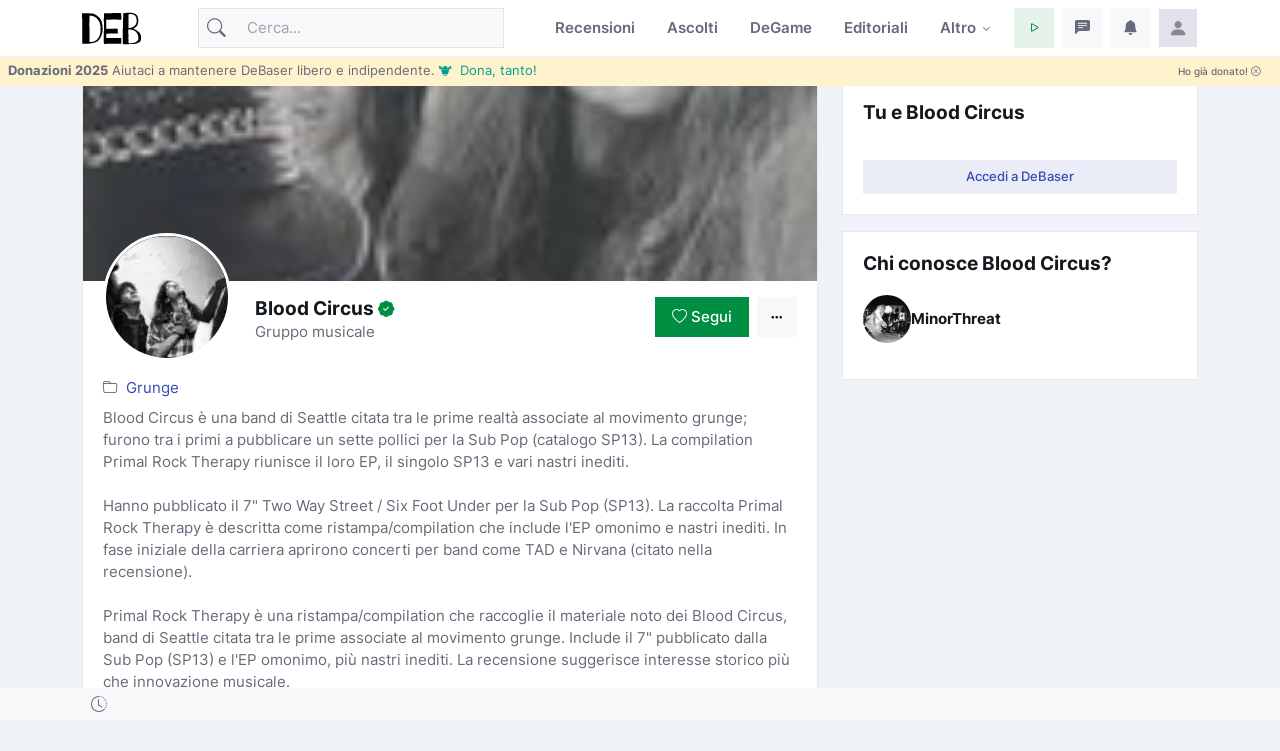

--- FILE ---
content_type: text/html; charset=utf-8
request_url: https://www.debaser.it/blood-circus
body_size: 24010
content:


<!doctype html>
<html lang="it">
<head id="ctl00_wwwdebaserit"><title>
	Blood Circus
</title>
    <!-- encoding -->
    
    <meta charset="utf-8" />
    <!-- viewport -->
    <meta name="viewport" content="width=device-width, initial-scale=1, shrink-to-fit=no, minimum-scale=1.0" />
    <!-- manifest-->
    <link rel="manifest" href="/manifest.json?v=115" />
    <meta name="robots" content="index,follow" />
    <meta name="description" content="Recensioni e informazioni su Blood Circus: band di Seattle legata alle prime uscite Sub Pop, nota per il 7&quot; SP13 e la compilation Primal Rock Therapy." />
    <link rel="canonical" href="https://www.debaser.it/blood-circus" />
    <meta property="og:site_name" content="DeBaser" />
    <meta property="og:url" content="https://www.debaser.it/blood-circus" />
    <meta property="og:title" content="Blood Circus" />
    <meta property="og:image" content="https://www.debaser.it/resize.aspx?path=/files/artists/dca_31994.jpg&amp;width=188" />
    <meta property="og:type" content="article" />
    <meta property="og:description" content="Recensioni e informazioni su Blood Circus: band di Seattle legata alle prime uscite Sub Pop, nota per il 7&quot; SP13 e la compilation Primal Rock Therapy." />
    <meta name="copyright" content="debaser.it" />
    <meta name="contact" content="info@debaser.it" />
    <meta name="netinsert" content="0.0.1.4.2.8.1" />
    <meta name="theme-color" content="#344BAF" />
    <meta name="msapplication-TileColor" content="#fedadf" />
    <meta name="msapplication-TileImage" content="/ms-icon-144x144.png" />
    <meta name="msapplication-navbutton-color" content="#fedadf" />
    <meta name="apple-mobile-web-app-status-bar-style" content="#fedadf" />
        <link rel="alternate" type="application/rss+xml" title="DeBaser.it Feed Ultime Recensioni Pubblicate" href="https://www.debaser.it/ws/rss/UltimeRecensioni.aspx">
    
    <link rel="home" title="Home" href="//www.debaser.it/">
    <link rel="apple-touch-icon" sizes="180x180" href="/apple-touch-icon.png" />
    <link rel="alternate" hreflang="en" href="https://en.debaser.it/blood-circus" />
    <link rel="alternate" hreflang="it" href="https://www.debaser.it/blood-circus" />
    <link rel="alternate" hreflang="x-default" href="https://en.debaser.it/blood-circus" />
    

    <!-- block render per le mpa transitions animazioni -->
    <link rel="expect" blocking="render" href="#the_header" />
    <!-- Favicon -->
    <link rel="shortcut icon" type="image/x-icon" href="/favicon.ico" /><link rel="shortcut icon" href="/favicon.svg" /><link rel="apple-touch-icon" sizes="180x180" href="/apple-touch-icon.png" /><link rel="icon" type="image/png" sizes="32x32" href="/favicon-32x32.png" /><link rel="icon" type="image/png" sizes="16x16" href="/favicon-16x16.png" /><link rel="mask-icon" href="/safari-pinned-tab.svg" color="#5bbad5" /><link rel="search" type="application/opensearchdescription+xml" href="https://www.debaser.it/ws/xml/opensearch.xml" title="DeBaser.it" />
    
    <style>
        /* inter-300 - latin */
        @font-face {
            font-display: swap;
            font-family: 'Inter';
            font-style: normal;
            font-weight: 300;
            src: url('/fonts/inter-v12-latin-300.woff2') format('woff2'), url('/fonts/inter-v12-latin-300.woff') format('woff');
        }
        /* inter-regular - latin */
        @font-face {
            font-display: swap;
            font-family: 'Inter';
            font-style: normal;
            font-weight: 400;
            src: url('/fonts/inter-v12-latin-regular.woff2') format('woff2'), url('/fonts/inter-v12-latin-regular.woff') format('woff');
        }
        /* inter-500 - latin */
        @font-face {
            font-display: swap;
            font-family: 'Inter';
            font-style: normal;
            font-weight: 500;
            src: url('/fonts/inter-v12-latin-500.woff2') format('woff2'), url('/fonts/inter-v12-latin-500.woff') format('woff');
        }
        /* inter-600 - latin */
        @font-face {
            font-display: swap;
            font-family: 'Inter';
            font-style: normal;
            font-weight: 600;
            src: url('/fonts/inter-v12-latin-600.woff2') format('woff2'), url('/fonts/inter-v12-latin-600.woff') format('woff');
        }
        /* inter-700 - latin */
        @font-face {
            font-display: swap;
            font-family: 'Inter';
            font-style: normal;
            font-weight: 700;
            src: url('/fonts/inter-v12-latin-700.woff2') format('woff2'), url('/fonts/inter-v12-latin-700.woff') format('woff');
        }
        /*mpa transitions*/
        @view-transition {
            navigation: auto;
        }
    </style>
    <!-- Plugins CSS -->

    <link rel="stylesheet" type="text/css" href="/assets/vendor/bootstrap-icons/bootstrap-icons.css" /><link rel="stylesheet" type="text/css" href="/assets/vendor/OverlayScrollbars-master/css/OverlayScrollbars.min.css" /><link rel="stylesheet" type="text/css" href="/assets/vendor/tiny-slider/dist/tiny-slider.css" /><link rel="stylesheet" type="text/css" href="/assets/vendor/choices.js/public/assets/styles/choices.min.css" /><link rel="preload" href="/assets/vendor/glightbox-master/dist/css/glightbox.min.css" as="style" /><link rel="stylesheet" type="text/css" href="/assets/vendor/glightbox-master/dist/css/glightbox.min.css" /><link rel="stylesheet" type="text/css" href="/assets/vendor/dropzone/dist/dropzone.css" /><link rel="stylesheet" type="text/css" href="/assets/vendor/flatpickr/dist/flatpickr.css" /><link rel="stylesheet" type="text/css" href="/assets/vendor/plyr/plyr.css" /><link rel="stylesheet" type="text/css" href="/assets/vendor/zuck.js/dist/zuck.min.css" /><link rel="preload" href="/assets/css/style.min.css?v=115" as="style" /><link rel="stylesheet" type="text/css" href="/assets/css/style.min.css?v=115" />
    <!-- Personalizzazioni post tema -->
    
    




    <script type="speculationrules">
	{
	  "prerender": [{
		"source":"document",
		"where": {
		  "href_matches": "/*"
		},
		"eagerness": "moderate"
	  }]
	}
    </script>
    <script type="text/javascript">    
    var theLoggedUserInfo = null;
    var theEncUserId = -1;
    var theLoggedUserId = -1;
    var evitaRichiestaRegistrazione = false;
    </script>
    


    <!-- Matomo -->
    <script>
        var _paq = window._paq = window._paq || [];
        /* tracker methods like "setCustomDimension" should be called before "trackPageView" */
        _paq.push(['trackPageView']);
        _paq.push(['enableLinkTracking']);
        (function () {
            var u = "//matomo.debaser.it/";
            _paq.push(['setTrackerUrl', u + 'matomo.php']);
            _paq.push(['setSiteId', '1']);
            var d = document, g = d.createElement('script'), s = d.getElementsByTagName('script')[0];
            g.async = true; g.src = u + 'matomo.js'; s.parentNode.insertBefore(g, s);
        })();
    </script>
    <!-- End Matomo Code -->

</head>
<body>
    
    
    <!-- ======================= Header START -->
    <header id="the_header" class="navbar-light fixed-top header-static bg-mode">

        <!-- Logo Nav START -->
        <nav id="main_nav" class="navbar navbar-expand-lg">
            <div class="container">
                <!-- Logo START -->
                <a id="de_logo" class="navbar-brand" href="/">
                    <img height="36" width="59" class="light-mode-item navbar-brand-item" src="/assets/images/logo.svg" alt="logo">
                    <img height="36" width="59" class="dark-mode-item navbar-brand-item" src="/assets/images/logo.svg" style="filter: invert()" alt="logo">
                </a>
                
                <!-- Logo END -->

                <!-- Responsive navbar toggler -->
                <button class="navbar-toggler icon-md ms-auto btn btn-light p-0" type="button" data-bs-toggle="collapse" data-bs-target="#navbarCollapse" aria-controls="navbarCollapse" aria-expanded="false" aria-label="Toggle navigation">
                    <span class="navbar-toggler-animation">
                        <span></span>
                        <span></span>
                        <span></span>
                    </span>
                </button>

                <!-- Main navbar START -->
                <div class="collapse navbar-collapse" id="navbarCollapse">

                    <!-- Nav Search START -->
                    <div class="nav mt-3 mt-lg-0 flex-nowrap align-items-center px-4 px-lg-0">
                        <div class="nav-item w-100">
                            <form class="rounded position-relative" action="/cerca/">
                                <input id="q" class="form-control ps-5 bg-light" name="q" type="search" placeholder="Cerca..." aria-label="Cerca">
                                <button class="btn bg-transparent px-2 py-0 position-absolute top-50 start-0 translate-middle-y" type="submit"><i class="bi bi-search fs-5"></i></button>
                            </form>
                        </div>
                    </div>

                    <!-- Nav Search END -->

                    <ul class="navbar-nav navbar-nav-scroll ms-auto">
                        <!-- Nav item Recensioni -->
                        <li class="nav-item">
                            <a class="nav-link" href="/recensioni/">Recensioni</a>
                        </li>
                        <!-- Nav item Ascolti-->
                        <li class="nav-item">
                            <a class="nav-link" href="/p">Ascolti</a>
                        </li>
                        <!-- Nav item TheGame-->
                        <li class="nav-item">
                            <a class="nav-link" href="https://game.debaser.it">DeGame</a>
                        </li>

                        <!-- Nav item Editoriali-->

                        <li id="ctl00_liEditoriali" class="nav-item">
                            <a class="nav-link" href="/main/editoriali.aspx">Editoriali</a>
                        </li>

                        <!-- Nav item Altro -->
                        <li class="nav-item dropdown">
                            <a class="nav-link dropdown-toggle" href="#" id="homeMenu" data-bs-toggle="dropdown" aria-haspopup="true" aria-expanded="false">Altro</a>
                            <ul class="dropdown-menu" aria-labelledby="homeMenu">
                                <li><a class="dropdown-item" href="/main/classifica_generale.aspx?idGen=0&idAgg=1&idAnn=0&idOgg=2" title="Vai alla pagina delle Classifiche">Classifiche <small>l’ordine</small></a>
                                </li>
                                <li><a class="dropdown-item" href="/gruppi/" title="Vai alla pagina dei Gruppi d'ascolto">Gruppi <small>d’ascolto</small></a></li>
                                <li><a class="dropdown-item" href="/definizioni/" title="Vai alla pagina delle Definizioni">Definizioni <small>per la sintesi</small></a></li>
                                <li><a class="dropdown-item" href="/main/accadde.aspx" title="Che cosa succede su DeBaser">Che succede <small>su DeBaser</small></a></li>
                                <li><a class="dropdown-item" href="/donate.aspx" title="Sostieni DeBaser">
                                    <i class="text-success fa-fw bi bi-heart me-2"></i>
                                    Sostieni <small>DeBaser</small>
                                    </a>
                                </li>
                                <li><a class="dropdown-item" href="/cerca/" title="Cerca su DeBaser">
                                    <i class="text-success fa-fw bi bi-search me-2"></i>
                                    Cerca <small>su DeBaser</small>
                                </a>
                                </li>
                                <li><a class="dropdown-item" href="/mydeb/recensione_add.aspx" title="Scrivi una recensione">
                                    <i class="text-success fa-fw bi bi-pencil me-2"></i>
                                    Scrivi <small>una recensione</small>
                                </a>
                                </li>
                                <li id="ctl00_liScriviEditoriale"><a class="dropdown-item" href="/mydeb/editoriali/modifica.aspx" title="Scrivi un editoriale">
                                    <i class="text-success fa-fw bi bi-pencil-square me-2"></i>
                                    Scrivi <small>un editoriale</small>
                                </a>
                                </li>
                                <li class="dropdown-submenu dropstart">
                                    <a class="dropdown-item dropdown-toggle" href="#!">
                                        Amenità
                                    </a>
                                    <ul class="dropdown-menu" data-bs-popper="none">

                                        <li id="ctl00_liLibro"><a class="dropdown-item" href="/illibro.aspx" title="Il libro di DeBaser">
                                            <i class="text-success fa-fw bi bi-book me-2"></i>
                                            ILLIBRO <small>esiste un libro!</small>

                                        </a></li>
                                        <li><a class="dropdown-item" href="/menzione/" title="Le menzioni">
                                            <i class="text-success fa-fw bi bi-tags me-2"></i>
                                            Le menzioni <small>dei gruppi!</small>
                                        </a></li>
                                        <li><a class="dropdown-item" href="/main/gente_in_maglia.aspx" title="Gente in maglia">
                                            <i class="text-success fa-fw bi bi-people-fill me-2"></i>
                                            Gente <small>in maglia!</small>
                                        </a></li>
                                        <li><a class="dropdown-item" href="/main/compleanni.aspx" title="Compleanni">
                                            <i class="text-success fa-fw bi bi-calendar-check me-2"></i>
                                            Compleanni <small>di oggi</small>
                                        </a></li>

                                        <li id="ctl00_liCasiUmani"><a class="dropdown-item" href="/casiumani.aspx" title="Casi umani">
                                            <i class="text-success fa-fw bi bi-question-diamond-fill me-2"></i>
                                            Casi <small>umani</small>
                                        </a></li>
                                        

                                        <li><a class="dropdown-item" href="/" title="Vai alla casa pagine">
                                            <i class="text-success fa-fw bi bi-hospital me-2"></i>
                                            Vai alla <small>casapagina</small>
                                        </a>
                                        </li>
                                    </ul>
                                </li>

                            </ul>
                        </li>

                    </ul>
                </div>
                <!-- Main navbar END -->

                <!-- Nav right START -->
                <ul class="nav flex-nowrap align-items-center ms-sm-3 list-unstyled">
                    <li class="nav-item dropdown ms-2">
                        <a class="nav-link icon-md btn btn-success-soft p-0" id="activatePlayer" role="button">
                            <i class="bi bi-play fs-6"></i>
                        </a>
                        <a id="btnOpenPlaylistSettings" style="display:none" class="nav-link icon-md btn btn-success-soft p-0 playersettings"
                            href="javascript:void(0)" role="button" onclick="OpenPlayerPref()">
                            <i class="bi bi-collection-play" style="font-size: 1rem;"></i>
                        </a>
                    </li>
                    <li class="nav-item dropdown ms-2">
                        <a class="nav-link icon-md btn btn-light p-0" href="#" id="msgfDropdown" role="button" data-bs-toggle="dropdown" aria-expanded="false" data-bs-auto-close="outside">
                            <span id="badge_ha_messaggi" class="badge-notif animation-blink"></span>
                            <i class="bi bi-chat-left-text-fill fs-6"></i>
                        </a>
                        <div class="dropdown-menu dropdown-animation dropdown-menu-end dropdown-menu-size-md p-0 shadow-lg border-0 " aria-labelledby="notifDropdown">
                            <div class="card">
                                <div class="card-header d-flex justify-content-between align-items-center">
                                    <h6 class="m-0">
                                        Messaggi
                                        <span id="badge_count_messaggi" class="badge bg-info bg-opacity-10 text-info ms-2"></span></h6>
                                    <a class="small" href="/mydeb/msgprivati/lista.aspx">Tutti</a>
                                </div>
                                
                                
                            </div>
                        </div>
                    </li>

                    <li class="nav-item dropdown ms-2" id="ddNotifiche">
                        <a class="nav-link icon-md btn btn-light p-0" href="#" id="notifDropdown" role="button" data-bs-toggle="dropdown" aria-expanded="false" data-bs-auto-close="outside">
                            <span id="badge_ha_notifiche" class="badge-notif animation-blink"></span>
                            <i class="bi bi-bell-fill fs-6"></i>
                        </a>
                        <div class="dropdown-menu dropdown-animation dropdown-menu-end dropdown-menu-size-md p-0 shadow-lg border-0 ddmenunotifiche" aria-labelledby="notifDropdown">
                            <div class="card">
                                <div class="card-header d-flex justify-content-between align-items-center">
                                    <h6 class="m-0">Notifiche  <span id="badge_count_notifiche" class="badge bg-danger bg-opacity-10 text-danger ms-2"></span></h6>
                                    <a class="" href="/mydeb/notifiche.aspx">
                                        <span class="badge bg-info bg-opacity-10 text-info ms-2">Tutte
                                        </span>
                                    </a>
                                </div>
                                <div id="bodyNotifiche" class="card-body p-0">
                                    <div class="d-flex align-items-center p-3">
                                        <strong>Carico...</strong>
                                        <div class="spinner-border ms-auto" role="status" aria-hidden="true"></div>
                                    </div>
                                </div>
                                
                            </div>
                        </div>
                    </li>
                    <!-- Notification dropdown END -->

                    <li class="nav-item ms-2 dropdown">
                        <a class="nav-link btn icon-md p-0" href="#" id="profileDropdown" role="button" data-bs-auto-close="outside" data-bs-display="static" data-bs-toggle="dropdown" aria-expanded="false">
                            <img id="master_loggeduser_img_2" class="avatar-img rounded-2" src="/assets/images/avatar/placeholder.jpg" alt="Profile image">
                        </a>
                        <ul class="dropdown-menu dropdown-animation dropdown-menu-end pt-3 small me-md-n3" aria-labelledby="profileDropdown">
                            <!-- Profile info -->
                            <li class="px-3">
                                <div class="d-flex align-items-center position-relative">
                                    <!-- Avatar -->
                                    <div class="avatar me-3">
                                        <img id="master_loggeduser_img_3" class="avatar-img rounded-circle" src="/assets/images/avatar/placeholder.jpg" alt="avatar">
                                    </div>
                                    <div>
                                        <a id="master_loggeduser_nome_2" class="h6 stretched-link" href="/mydeb/">
                                            Utente anonim_
                                        </a>
                                        <p id="master_loggeduser_sottotitolo_2" class="small m-0">
                                            Non sei autenticat_
                                        </p>
                                    </div>
                                </div>
                                <a id="master_loggeduser_link_profilo_pubblico_2" class="dropdown-item btn btn-primary-soft btn-sm my-2 text-center" href="/mydeb/">Profilo</a>
                            </li>
                            <!-- Links -->
                            <li>
                                <a class="dropdown-item" href="/mydeb/">
                                    <i class="bi bi-gear fa-fw me-2"></i>
                                    Impostazioni
                                </a>
                            </li>

                            <li>
                                <a class="dropdown-item" href="/mydeb/bookmarks.aspx">
                                    <i class="bi bi-bookmark fa-fw me-2"></i>
                                    Segnalibri
                                </a>

                            </li>

                            <li>
                                <a class="dropdown-item" href="/faq/">
                                    <i class="fa-fw bi bi-life-preserver me-2"></i>Aiuto
                                </a>
                            </li>
                           
                            <li>
                                <a class="dropdown-item" href="/help/privacy.aspx">
                                    <i class="fa-fw bi bi-lock me-2"></i>Privacy
                                </a>
                            </li>
                            

                            <li class="dropdown-divider"></li>
                            <li id="master_liesci"><a class="dropdown-item bg-danger-soft-hover" onclick="logout();" href="#"><i class="bi bi-power fa-fw me-2"></i>Esci</a></li>
                            <li id="master_liaccedi" class="hidden"><a id="master_a_accedi" class="dropdown-item bg-danger-soft-hover" href="/login.aspx?ReturnUrl=/"><i class="bi bi-box-arrow-in-right fa-fw me-2"></i>Accedi</a></li>
                            <li id="master_liregistrati" class="hidden"><a class="dropdown-item bg-danger-soft-hover" href="/mydeb/registrazione.aspx"><i class="bi bi-person-add fa-fw me-2"></i>Registrati <small>crea il tuo utente</small></a></li>
                            <li>
                                <hr class="dropdown-divider">
                            </li>
                            <!-- Dark mode options START -->
                            <li>
                                <div class="modeswitch-item theme-icon-active d-flex justify-content-center gap-3 align-items-center p-2 pb-0">
                                    <span>Modo:</span>
                                    <button type="button" class="btn btn-modeswitch nav-link text-primary-hover mb-0" data-bs-theme-value="light" data-bs-toggle="tooltip" data-bs-placement="top" data-bs-title="Chiaro">
                                        <svg xmlns="http://www.w3.org/2000/svg" width="16" height="16" fill="currentColor" class="bi bi-sun fa-fw mode-switch" viewBox="0 0 16 16">
                                            <path d="M8 11a3 3 0 1 1 0-6 3 3 0 0 1 0 6zm0 1a4 4 0 1 0 0-8 4 4 0 0 0 0 8zM8 0a.5.5 0 0 1 .5.5v2a.5.5 0 0 1-1 0v-2A.5.5 0 0 1 8 0zm0 13a.5.5 0 0 1 .5.5v2a.5.5 0 0 1-1 0v-2A.5.5 0 0 1 8 13zm8-5a.5.5 0 0 1-.5.5h-2a.5.5 0 0 1 0-1h2a.5.5 0 0 1 .5.5zM3 8a.5.5 0 0 1-.5.5h-2a.5.5 0 0 1 0-1h2A.5.5 0 0 1 3 8zm10.657-5.657a.5.5 0 0 1 0 .707l-1.414 1.415a.5.5 0 1 1-.707-.708l1.414-1.414a.5.5 0 0 1 .707 0zm-9.193 9.193a.5.5 0 0 1 0 .707L3.05 13.657a.5.5 0 0 1-.707-.707l1.414-1.414a.5.5 0 0 1 .707 0zm9.193 2.121a.5.5 0 0 1-.707 0l-1.414-1.414a.5.5 0 0 1 .707-.707l1.414 1.414a.5.5 0 0 1 0 .707zM4.464 4.465a.5.5 0 0 1-.707 0L2.343 3.05a.5.5 0 1 1 .707-.707l1.414 1.414a.5.5 0 0 1 0 .708z" />
                                            <use href="#"></use>
                                        </svg>
                                    </button>
                                    <button type="button" class="btn btn-modeswitch nav-link text-primary-hover mb-0" data-bs-theme-value="dark" data-bs-toggle="tooltip" data-bs-placement="top" data-bs-title="Scuro">
                                        <svg xmlns="http://www.w3.org/2000/svg" width="16" height="16" fill="currentColor" class="bi bi-moon-stars fa-fw mode-switch" viewBox="0 0 16 16">
                                            <path d="M6 .278a.768.768 0 0 1 .08.858 7.208 7.208 0 0 0-.878 3.46c0 4.021 3.278 7.277 7.318 7.277.527 0 1.04-.055 1.533-.16a.787.787 0 0 1 .81.316.733.733 0 0 1-.031.893A8.349 8.349 0 0 1 8.344 16C3.734 16 0 12.286 0 7.71 0 4.266 2.114 1.312 5.124.06A.752.752 0 0 1 6 .278zM4.858 1.311A7.269 7.269 0 0 0 1.025 7.71c0 4.02 3.279 7.276 7.319 7.276a7.316 7.316 0 0 0 5.205-2.162c-.337.042-.68.063-1.029.063-4.61 0-8.343-3.714-8.343-8.29 0-1.167.242-2.278.681-3.286z" />
                                            <path d="M10.794 3.148a.217.217 0 0 1 .412 0l.387 1.162c.173.518.579.924 1.097 1.097l1.162.387a.217.217 0 0 1 0 .412l-1.162.387a1.734 1.734 0 0 0-1.097 1.097l-.387 1.162a.217.217 0 0 1-.412 0l-.387-1.162A1.734 1.734 0 0 0 9.31 6.593l-1.162-.387a.217.217 0 0 1 0-.412l1.162-.387a1.734 1.734 0 0 0 1.097-1.097l.387-1.162zM13.863.099a.145.145 0 0 1 .274 0l.258.774c.115.346.386.617.732.732l.774.258a.145.145 0 0 1 0 .274l-.774.258a1.156 1.156 0 0 0-.732.732l-.258.774a.145.145 0 0 1-.274 0l-.258-.774a1.156 1.156 0 0 0-.732-.732l-.774-.258a.145.145 0 0 1 0-.274l.774-.258c.346-.115.617-.386.732-.732L13.863.1z" />
                                            <use href="#"></use>
                                        </svg>
                                    </button>
                                    <button type="button" class="btn btn-modeswitch nav-link text-primary-hover mb-0 active" data-bs-theme-value="auto" data-bs-toggle="tooltip" data-bs-placement="top" data-bs-title="Automatico">
                                        <svg xmlns="http://www.w3.org/2000/svg" width="16" height="16" fill="currentColor" class="bi bi-circle-half fa-fw mode-switch" viewBox="0 0 16 16">
                                            <path d="M8 15A7 7 0 1 0 8 1v14zm0 1A8 8 0 1 1 8 0a8 8 0 0 1 0 16z" />
                                            <use href="#"></use>
                                        </svg>
                                    </button>
                                </div>
                            </li>
                            <!-- Dark mode options END-->
                        </ul>
                    </li>
                    <!-- Profile START -->

                </ul>
                <!-- Nav right END -->
            </div>
        </nav>
        <!-- Logo Nav END -->

        <div id="invito_a_donare" style="display: none" class="bg-warning-subtle px-2" role="alert">
            <div class="d-flex justify-content-between">
    <small class="pt-1">
        <strong>Donazioni 2025</strong>
        Aiutaci a mantenere DeBaser libero e indipendente.
        <a href="#!" onclick="document.getElementById('frmDonazioneHome').submit()" class="link-info">&#128046;&nbsp Dona, tanto!</a>
    </small>
    <a class="float-end btn btn-xs" onclick="close_invito_a_donare();">
        Ho già donato!
        <i class="bi bi-x-circle"></i>
    </a>
</div>
        </div>
        <script>
            var invito_a_donare_closed = localStorage.getItem("invito_a_donare_closed");
            if (invito_a_donare_closed == null) {
                document.getElementById("invito_a_donare").style.display = "block";
            }
            function close_invito_a_donare() {
                if (confirm('Davvero hai già donato? Lo sai che se solo l\'1% di quelli che hanno cliccato su quel bottone avessero donato anche solo tre euro... vabbè ma che te lo dico a fare?\nSe cambi idea, se la tua coscienza si dovesse manifestare, clicca annulla adesso oppure cerca la voce \'Sii Generos_\' nel menu del tuo profilo in alto a destra')) {
                    document.getElementById("invito_a_donare").style.display = "none";
                    localStorage.setItem("invito_a_donare_closed", "true");
                }
            }
        </script>

        <div class="richiediRegistrazione bg-light-subtle overlayer_bottom" style="display: none;">
            <div class="text-center">
                <h2>
                    Eccoti su DeBaser!
                </h2>
                <div class="mb-3 alert alert-primary">
                    Gratis, niente pubblicità, niente cookies, niente profilazione utenti. 
L'unica cosa che ti chiediamo è di creare il tuo utente e di 
<b>partecipare</b>.
<br />
<b>La registrazione è gratuita!</b>
Ti stressiamo solo perchè vogliamo che tu partecipi e per partecipare bisogna che tu abbia un utente.

                </div>
                <div class="btn-group mb-3">
                    <span role="button" class="btn btn-secondary-soft btn-sm" title="Chiudi" onclick="HideModalRegistrazione()"><i class="bi bi-x-circle"></i>&nbsp;Non adesso</span>
                    <a class="btn btn-secondary btn-sm" href="/login.aspx?ReturnUrl=%2fblood-circus" title="Accedi a DeBaser"><i class="bi bi-lock"></i>&nbsp;Accedi</a>
                    <a class="btn btn-primary btn-sm" href="/mydeb/registrazione.aspx?ReturnUrl=%2fblood-circus" title="Registrati su DeBaser"><i class="bi bi-person"></i>&nbsp;Crea il tuo utente!</a>
                </div>
            </div>
        </div>
    </header>
    <!-- =======================
Header END -->

    <!-- **************** MAIN CONTENT START **************** -->
    <main>
        <!-- Svg decoration START -->
        
        <!-- Svg decoration END -->
        
        <!-- Container START -->
        <div class="container">
            <div class="row g-4">

                <!-- Sidenav START -->
                
                <!-- Sidenav END -->

                <!-- Main content START -->
                <div class="col-md-8 col-lg-6 vstack gap-4">
                    
    <form method="post" action="/blood-circus" id="aspnetForm">
<div class="aspNetHidden">
<input type="hidden" name="__EVENTTARGET" id="__EVENTTARGET" value="" />
<input type="hidden" name="__EVENTARGUMENT" id="__EVENTARGUMENT" value="" />
<input type="hidden" name="__VIEWSTATE" id="__VIEWSTATE" value="gA/pDjd2gGns2mxkjwib/KricmCnBOjN5hNURsfczCmAHlz+Rd4MH/4nw4c8OYWyqrd40hNFELoK6ynQtu99FCfsgzoOTq+YXTlvn1G9YC/douPV1MyM2KQPtmmYrSU2UIrSCyOCMZ5aFMNe6YbdR54xPZlsxGs1e0GDUPg1Wv8ToYBhatPsk+p0uqyNaSEKqgSxWxFBoXJQUl94rMZK/kn+kGUqLnbCkvBRy3UUG+5m0QyERrNkULnNTO4ETk6OcH7OYwRWXQAUKDl93rsQ9+A/+IxkKE1cL7/rxjKLUPmEJGRXYQ62dwlaXM3Rb7isKF/xDfSJ2Vkllg/2kdjsYWYgCGxfTRTyRecvZ/CZIbm2YhSQSqnjsoiuwxQ6HRJpiK6nqmcOs7V+Epl98zmHZACNubtMLVzbrZv/qj+5VVK8RnPCgAmh4JTELwz5FHsSkZYaYthcG0vSo6seaoaG7mj3wpGLWWOchWaz9//2PBljdL8S8IsXK19x27g3wFS9QOMcu3tv3Hq6i8jXfXLqdjPwg6fQvalxU0X2cLG46tnrcmG8EHgaCeE7F8U40NYnTlBe/qPLexUxuIfqs/DPeZkep1Oh+fSQX9bfohDGPfenBJFnCQ+WXCNWcyqD1L89W/FzwWHbbGrZ/T8W9oWQ4J5tsvqpyl2nYcay+eT3VeM4pYCGkdWB9+NlFrIm2rzTnR4FDWsEaMlvUtpj+VQfQYpDJmihAn3xE3JQH4TPPFun9pUXUnJ/yh1zyFYJlFJ0TuediFMI98GEKFi0QU7bkYXhsz2KPshowsl/[base64]//VQ+ViPxO4htJxBWHJ8HFYuOFN9LXm/vHRD/DCPjSmJy/ZpTRZFPxth3DDtZEK7r3mBxwU9QVm2xpMXtoMmukRAEb9CRZvX/lyXwZB0Bj85G97YD9zWIHHXiia9PG1cuqXQPzVJnczkjOJiHxe5m4TmMmAsRlqV+dOe+Cu/Z7mj8SqgJ0a6IWys4b/qWhAZhiyKLOXOw9wCNP6Z8aVTSucNcy5uWehU7+3/+UXVH4Es74NdrTS6y7ylwtAkb2LwNILYiPB2If89XzDR5DccufeetoaKF2bvFcOqW+JgUQROo8UZz2b3kJvLAJEKZvLYxEd6Ww5TEXzmQyd1HIjHpt1iiHPgCpljpALDvSl+tZ9GBBfTZ5b+JgIoFCDEvTzXVza6OWiU0EBWdQhRviJQQv/kYogn1Q7TRBiLjDSv8Y06EEQaw/cQleENhw0yJ6hwGaQ+wvs+QcTs6kZJfhgUUcgLTQHfqwd6f/6TJwBkX9R5zADUa2atNdIJb3POsQXEBuDIQD1NxcLTx/S1N6FEbPif646TkYOIvYXXrJHIEQJem7NX0NhJyskXj1z4LXb+38oWRYObg5HVrZM8w6Jmk93smcXeZSns3jOGiy3gmtYyEDJ6NiI+40KJ+Zu9kdNrzSBQxwCtjS5xSAFEhYblJ88U1u//sM+WLJdMnDwOd+sgHH3qwm6QTeDFbWNF/c7OEc2+4RKhpZpHBK3KIIwjugaZqltY54lXYfkRlXsDNH894oeyGM7YtR8EANxI86/63ozBNPBBv70t8Dz3lPlGXWJaQDnEMXxF0N2H1+++3Rlg+REAqUw6Hv7AtiKw/ARVJq8nJ3RfcEwtdNaCMwNA/Dviep83uhq2O1zcF0/IAtTKxKxdfKkPYbkS/dsWuphYC3P94bJW0bdWgAlNAFbclEPnQJdS1u4rlCvDQewcEsjLyZ/ZpMC+NdHY82uTxndoih/GvWq1XCgxJtKSLukFy8mEJ3d1ajC1/5xhW6BS25Wi3fZuUY6cX6UQCN2oxsNvHXw92Oic0z5ovCRhtoE3HbuhMs15iM4dq5jn6DJdanc5mKDagmvIM8QL1gUhTeeele8wxnjpMRQAZhohKAl9/WZZvWtn9XEGY9lWWVcA9LVcyYeX7covfQYo1pB96Re6dc7dBMwLSsMgI5iTGmMHMjV3r1uLk+8t0DzWVD01LRYJKhQliEm6CG2YRTJg9qwQiehUiYO3Iiu3GRPOfj/uH29pWsApOFM13PjRxJ0etEucw1QMCT75R+xlinJtVYfQCG0uGdXmINA2SYA/3IR9+R2zH07artordypIecslQGU6A1Eet8Vgr/6m4YohXYJ5rGoEQdl9FONcZfjd7jFsM7cvazKyEf7bWaCIun510e5uxcJwlgF1YdIKKTAbGFAcrxQrlgNLlnp5RdIjlL3OzF19LZtqpXqMMuTHWd4Ak47sgNbOJFORu35SxJVAEIVKKQRldYsYasoyWo7BgQ/Crukin4E21yrnYdGHPzcUgZIo4PeLv1YDASJf6HPViRXO7N5h4cSK3IcFn9lsbl52aU9pVFPxjC6eRR8aLkdr74SGQN7oAoQX/dNRLKag6LxsuEvVX2Mox1C3ZTLMl96fgoAda0QDLktnUKG+LVodw3ADnAa3pcb9lTtP32WB6XeWHKb/klk3MWxFvu6A42phQSC/jnOf9a6568rWdoiE9zIQmjStbVLEbGoc549Tr4n4bA9pXjwBJFFw2RaZVqNhAV8f/ZWX6I3zZszXq5+RbYNPC4Zdzs3nPxqA9j2FSU3jQlbYOjE61+YCcp7mTqZtiw1KDB7lsSzAeuPlJJlGHy0ZVHfFmnUsXIfqFim/42wFmYKeeh0dymx8Rm936tpG/Ey2vx6c8NpWEs/WNZImxubFARB5gUUInLacoxvrQ/UKDZ8zVr7eD4knyhWb5ZCT9n63i0g8BvzxAa8myPFx+qUpc/7SBl3ip1A6gp8/2Uo8Tqbhtoi/zztft33nI7mwCBS1xZrlOG8Bit4HVfPuscIOCwU+mG6Se1xAUdqm6xtT4pki5cHn1/zDAgACA9IyiB4Gn0dWb/O1DWIoZ3ecF1JS8HjVlRlhYnfXuB/TCXVd7SYZgVzVAtl8Z95CEi7Qcrj4jS//bzcOObU9yDltgE/gcm76TyI05WJvrRymtkZk/F8E6RVvljTwBRKb9aUgdcLWUKt2T/V1TMxwODczpLKYtj5YyOC82GgsDfLVaNbFqR4wKFwxddlZsOPGntuISEw5DlhUvghkBPP3igXjcYDFfHbfvrtjkpI2fu5O9i+0qHY33imJj9yL2/Gx7IruPYbb7dKgdSTd07xjuuZhADRuCwT9OjhJIW2p3tprpXhDxsYsAb+OJvv9pI+wGX7+kNkhHazbC2QVKHzN6c4Om8JAZGi68JhWhkqOWDPA+4nKEY8Rod4N5yWBYIiTPcb5sNs/K0QWeu3bYmd1RidgYyjZ9ApsJSr/HeWG9WCmRhnSL9XLXvO/ab+LRlNDalRO9oqXVxFI5o7OA/YK1gsfbo4Bjh2kBsf7OR6wuEWx7nMl2rIKyiOz9j0cVdBAj9SmNsyKkcD1mwfGjH9LkM3pc+Gg8eGRq3RyEw7yFvMY37e5nPOcZBqlUQsfzYZ3Z8gEiim+Indhsqi1M16IgdLDgm23HSmxz+Il3Z6r/SyTwkSRXtUGJy/TdFjV42vegmTcRGdNMcIS7hpG9PqeDkEpROcK+nPpYarYRQoEMpYH/joN3vEQYMJtQ2+iEdNmdQPzE9FmiPjxn1W91eI+AghIlGnrIEGJMZplt1fsOJbs95cgoEta7OJJxRc8PYejAtVMdO2CZgSJpiyz24+cYbtHHPPO16Tg/ZtQiKSjDFk2hEKqgKKVuEzCV4FOLuQK4JbFQjz0pXHQDryytSw6jpRd5gIks0Jm6ocAOvEMaQY/UviArkQYoF9upUbM296NaF/blsehkFKf9A/T4mJnKuI8/MUjTbrl+GuDNszKZXiXa/7qTxLcwt898FN6JBf+4cHc88CSrKPvQKSortrzMERcXzROLhq7QmimhExjidoGJdNt62d0/ZuOKQvBTs/i2Ke3/cYisWnxpN9yYcLiJg2urpz96dQo1rUGkoijIMqaY8Jrq8BIQ2jd4qoDyjm/ECDUMhXBUjUBex5T9YnAqQLRsdC6JZJsB1xSvJaBM1rGWIKaz5KYhx5SrfEwZVm2hsOLlshMMU8YzzDDr/Nd86G60UbP/YXcJbK84Y0Qvxryw+C9TQYt3JMETRK/+hkTRPeyXwcFh8HA2Aexo1Bu+Nhe2P06B0z/myT+/pIFIJPsuPAK8a851LTCQ03Mh45NYpDpdwFG9YZpnElpCuiXTys/OyL1jDVXQMya2AWlv6bPwvpWVQYlNZlYkZpMEmwHcfl9lJp1b+Lk7lYQChIOrW85IkLUGxadKwCcHn6H//Rvasgt5EyPtplVECCJvJ/T00110a3qtvzoohtQBr+Xrk7n0Cv4ES1v2AsscXutaLO4LdKUqn9F3h0OH3MeIuCuac67OEiMDIwZN7jwAc1byFeNgmDV0znSqRBjI6RebArQn0EEVyR4Uy2RnR" />
</div>

<script type="text/javascript">
//<![CDATA[
var theForm = document.forms['aspnetForm'];
if (!theForm) {
    theForm = document.aspnetForm;
}
function __doPostBack(eventTarget, eventArgument) {
    if (!theForm.onsubmit || (theForm.onsubmit() != false)) {
        theForm.__EVENTTARGET.value = eventTarget;
        theForm.__EVENTARGUMENT.value = eventArgument;
        theForm.submit();
    }
}
//]]>
</script>


<script src="https://ajax.aspnetcdn.com/ajax/4.6/1/WebForms.js" type="text/javascript"></script>
<script type="text/javascript">
//<![CDATA[
window.WebForm_PostBackOptions||document.write('<script type="text/javascript" src="/WebResource.axd?d=pynGkmcFUV13He1Qd6_TZC-J6HhXF_sh4qJF7UBnZfJRvrGySqlwi-LkQKSCNAg_uv46QoY6dkSRnFQVc1F3mg2&amp;t=638901608248157332"><\/script>');//]]>
</script>



<script src="https://ajax.aspnetcdn.com/ajax/4.6/1/MicrosoftAjax.debug.js" type="text/javascript"></script>
<script type="text/javascript">
//<![CDATA[
(window.Sys && Sys._Application && Sys.Observer)||document.write('<script type="text/javascript" src="/ScriptResource.axd?d=D9drwtSJ4hBA6O8UhT6CQvQDRqwEWpZuB-Co9vVS-z_jiRHt6f1L82Yxfz2yBARoD7Td1HCAQehYZZfKL_yDguNeeLIcgYi2umxGhCgtACEx6xKOwam14qCPCtmYSK3LzKO67jc7L7Jg55g3DJsklySQhQuCPmhalIMAQFcRktU1&t=5c0e0825"><\/script>');//]]>
</script>

<script type="text/javascript">
//<![CDATA[
if (typeof(Sys) === 'undefined') throw new Error('ASP.NET Ajax client-side framework failed to load.');
//]]>
</script>

<script src="https://ajax.aspnetcdn.com/ajax/4.6/1/MicrosoftAjaxWebForms.debug.js" type="text/javascript"></script>
<script type="text/javascript">
//<![CDATA[
(window.Sys && Sys.WebForms)||document.write('<script type="text/javascript" src="/ScriptResource.axd?d=JnUc-DEDOM5KzzVKtsL1tQJgMqndOf_M3kR8mZTgTmaEz9RtjKSOts610vBZbFrgR2VJzOOEY3IQogudM7YSwLEXu4tDWnJcuDP0WYJixcpaeJ2taMjTbg2-2BttMfTOYK7BDipQ9pOgtKahg5-IAFXJY6fD2UypyojNxZvbP9QgjlaIW98ocOdqv08mn5nu0&t=5c0e0825"><\/script>');//]]>
</script>

<div class="aspNetHidden">

	<input type="hidden" name="__VIEWSTATEGENERATOR" id="__VIEWSTATEGENERATOR" value="F1C2CD8D" />
</div>
        <script type="text/javascript">
//<![CDATA[
Sys.WebForms.PageRequestManager._initialize('ctl00$cpl1$smMain', 'aspnetForm', ['tctl00$cpl1$upnlSeguace','','tctl00$cpl1$upnlClassifiche',''], [], [], 90, 'ctl00');
//]]>
</script>

        <input type="hidden" name="ctl00$cpl1$hidARTIST_ID" id="hidARTIST_ID" value="31994" />
        <div class="row">
            <div class="col-lg-8 vstack gap-4" >
                    <div class="card">
                        <!-- Cover image -->
                        <div class="h-200px rounded-top" style="background-image: url(https://www.debaser.it/files/artists/deb_31994_1710.jpg); background-position: center; background-size: cover; background-repeat: no-repeat;"></div>
                        <!-- Card body START -->
                        <div class="card-body py-0">
                            <div class="d-sm-flex align-items-start text-center text-sm-start" >
                                <div>
                                    <!-- Avatar -->
                                    <div class="avatar avatar-xxl mt-n5 mb-3">
                                        <img id="ctl00_cpl1_imgAvatar" title="Immagine di Blood Circus" class="avatar-img rounded-circle border border-white border-3" src="https://www.debaser.it/resize.aspx?path=/files/artists/dca_31994.jpg&amp;width=188" alt="Immagine di Blood Circus" />
                                    </div>
                                </div>
                                <div class="ms-sm-4 mt-sm-3">
                                    <!-- Info -->
                                    <h1 class="mb-0 h5">
                                        Blood Circus
                                         <i class="bi bi-patch-check-fill text-success small"></i>
                                    </h1>
                                    <p>
                                        Gruppo musicale
                                    </p>
                                </div>
                                <!-- Button -->
                                <div class="d-flex mt-3 justify-content-center ms-sm-auto">
                                    <div class="btn-group btn-group-justified">
                                        <div id="ctl00_cpl1_upnlSeguace">
	
                                                <a id="ctl00_cpl1_btnSegui" class="btn btn-success me-2" href="javascript:__doPostBack(&#39;ctl00$cpl1$btnSegui&#39;,&#39;&#39;)">
                                                    <i class="bi bi-heart pe-1"></i>Segui</a>
                                                
                                                
                                            
</div>
                                    </div>






                                    <div class="dropdown">
                                        <!-- Card share action menu -->
                                        <button class="icon-md btn btn-light" type="button" id="profileAction2" data-bs-toggle="dropdown" aria-expanded="false">
                                            <i class="bi bi-three-dots"></i>
                                        </button>
                                        <!-- Card share action dropdown menu -->
                                        <ul class="dropdown-menu dropdown-menu-end" aria-labelledby="profileAction2">
                                            <li>
                                                <a id="ctl00_cpl1_hylShare" class="dropdown-item" href="javascript:void(0)" OnClick="doCondividi(&#39;Blood Circus&#39;, &#39;Su DeBaser trovi informazioni sull\u0027artista Blood Circus&#39; , &#39;https://www.debaser.it/blood-circus&#39;);return false;">
                                                    <i class="bi bi-share fa-fw pe-2"></i>&nbsp;Dividi con...</a></li>
                                            <li>
                                                <a id="ctl00_cpl1_btnInviaImmagine" class="dropdown-item" href="javascript:__doPostBack(&#39;ctl00$cpl1$btnInviaImmagine&#39;,&#39;&#39;)">
                                                    <i class="bi bi-image fa-fw pe-2"></i>&nbsp;Invia un’immagine</a></li>
                                            <li>
                                                <a id="ctl00_cpl1_btnInviaOpera" class="dropdown-item" href="javascript:__doPostBack(&#39;ctl00$cpl1$btnInviaOpera&#39;,&#39;&#39;)">
                                                    <i class="bi bi-disc fa-fw pe-2"></i>&nbsp;Invia un’opera</a></li>
                                            <li id="liEditArtista"></li>

                                
                                            
                               
                              
                                        </ul>
                                    </div>
                                </div>
                            </div>
                            <!-- List profile -->
                            <ul class="list-inline mb-0 text-center text-sm-start mt-3 mt-sm-0">

                                
                                        <li class="list-inline-item"><i class="bi bi-folder me-1"></i>
                                            <a title="vai alla pagina del genere "  Grunge"
                                                href="/results_generi.aspx?G1=74">
                                                Grunge
                                            </a>
                                        </li>
                                    
                            </ul>
                            <div id="ctl00_cpl1_pnlExtraInfo" class="mt-2">
	
                                Blood Circus è una band di Seattle citata tra le prime realtà associate al movimento grunge; furono tra i primi a pubblicare un sette pollici per la Sub Pop (catalogo SP13). La compilation Primal Rock Therapy riunisce il loro EP, il singolo SP13 e vari nastri inediti.<br/><br/>
                                Hanno pubblicato il 7" Two Way Street / Six Foot Under per la Sub Pop (SP13). La raccolta Primal Rock Therapy è descritta come ristampa/compilation che include l'EP omonimo e nastri inediti. In fase iniziale della carriera aprirono concerti per band come TAD e Nirvana (citato nella recensione).<br/><br/>
                                Primal Rock Therapy è una ristampa/compilation che raccoglie il materiale noto dei Blood Circus, band di Seattle citata tra le prime associate al movimento grunge. Include il 7" pubblicato dalla Sub Pop (SP13) e l'EP omonimo, più nastri inediti. La recensione suggerisce interesse storico più che innovazione musicale.<br/><br/>
                                <b>Per:</b> Fan del grunge storico, collezionisti Sub Pop, appassionati della scena di Seattle fine anni '80
                                
                                <div class="anterpimacontainer mt-3">
                                
                                        <blockquote class="recensioniquote">
                                            <p>
                                            <i class="bi bi-quote"></i>&nbsp;"Primal Rock Therapy" è la ristampa su CD dell'opera omnia dei Blood Circus, band di Seattle tra le prime ad essere riconosciute come fondatrici del movimento grunge, non fosse altro che per essere stati i primi a pubblicare un sette pollici per la Sub Pop (numero di catalogo: SP13), ovvero "Two Way Street"/"Six Foot Under", dittico di fangoso e distorto hard rock in bassa fedeltà posto in apertura di questa compilation che oltre ad esso raccoglie il loro unico EP, anch'esso intitolato "Primal Rock Therapy" più vari nastri inediti.
                                            </p>
                                                <span class="rececallto"><i class="bi bi-arrow-right"></i>&nbsp;
                                                 <a href="https://www.debaser.it/blood-circus/primal-rock-therapy/recensione">
                                                 Scopri la recensione    
                                                 </a></span>
                                        </blockquote>
                                    
                                
                                </div>
                                 
                            
</div>
                            
                                 
                        </div>
                        <!-- Card body END -->
                        <div class="card-footer mt-3 pt-2 pb-0">
                            <!-- Nav profile pages -->
                            <ul class="nav nav-bottom-line align-items-center justify-content-center justify-content-md-start mb-0 border-0" id="myTab" role="tablist">
                                <li class="nav-item" role="presentation">
                                    <button class="nav-link active" id="recensioni-tab" data-bs-toggle="tab" data-bs-target="#recensioni" type="button" role="tab" aria-controls="home" aria-selected="true">
                                        Discografia
                                        <span class="badge bg-success bg-opacity-10 text-success small"> 1</span>
                                    </button>
                                </li>
                                <li class="nav-item" role="presentation">
                                    <button class="nav-link" id="definizioni-tab" data-bs-toggle="tab" data-bs-target="#definizioni" type="button" role="tab" aria-controls="definizioni" aria-selected="false">
                                        Definizioni 
                                        <span class="badge bg-success bg-opacity-10 text-success small"> 0</span>

                                    </button>
                                </li>
                                <li class="nav-item" role="presentation">
                                    <button class="nav-link" id="classifiche-tab" data-bs-toggle="tab" data-bs-target="#classifiche" type="button" role="tab" aria-controls="classifiche" aria-selected="false">
                                        Classifiche
                                        <span class="badge bg-success bg-opacity-10 text-success small"> 1</span>
                                    </button>
                                 <li class="nav-item" role="presentation">
                                    <button class="nav-link" id="immagini-tab" data-bs-toggle="tab" data-bs-target="#immagini" type="button" role="tab" aria-controls="immagini" aria-selected="false">
                                        Immagini
                                        <span class="badge bg-success bg-opacity-10 text-success small">
                                            2
                                        </span>
                                    </button>
                                </li>
                            </ul>
                        </div>
                    </div>
             

           
                       <div class="tab-content" id="myTabContent" >
                           <div class="tab-pane fade show active" id="recensioni" role="tabpanel" aria-labelledby="recensioni-tab">
                               <div class="card">
                                   <div class="card-body">
                                       
                                           
                                        <div id="divOpereArtista">
                                        
                                            <div class="d-flex align-items-center">
                                                <strong>Carico...</strong>
                                                <div class="spinner-border ms-auto" role="status" aria-hidden="true"></div>
                                            </div>
                                        </div>
                                   </div>
                               </div>
                           </div>
                           <div class="tab-pane fade" id="definizioni" role="tabpanel" aria-labelledby="definizioni-tab">

                               <div class="card">
                                   <div class="card-body">
                               <div id="divContentDefinizioni">
                                   
                               </div>
                                    </div>
                                </div>

                           </div>
                           <div class="tab-pane fade" id="classifiche" role="tabpanel" aria-labelledby="classifiche-tab">
                               <div id="ctl00_cpl1_upnlClassifiche">
	
                                       <div class="card">
                                           <div class="card-body">
                                               
                                                       
                                                               <div class="row">
                                                                   <div class="col-md-12">
                                                                       
<div class=" mb-3 dati_contenuto" id="media23_K1_oK2_anK0_gK74">

    <div class=" pt-1 pb-1 " id="media-body23_K1_oK2_anK0_gK74">
        <div class="d-flex align-items-center justify-content-between">
            <div class="d-flex align-items-center">
                <div>
                    <div class="nav nav-divider">
                        <h6 class="nav-item card-title mb-0"><a href="/main/classifica_generale.aspx?idGen=74&idAgg=1&idAnn=0&idOgg=2">Miglior artista Grunge di sempre</a></h6>
                    </div>
                </div>
            </div>
            <!-- Card feed action dropdown START -->
            <div>
                <a class="btn btn-xs btn-default btnopenmedia" id="btnopenmedia23_K1_oK2_anK0_gK74KKKK31994" onclick="showMediaDetails('23','K1_oK2_anK0_gK74KKKK31994')"><i class="bi bi-caret-down"></i></a>
                <a class="btn btn-xs btn-default btnclosemedia" id="btnclosemedia23_K1_oK2_anK0_gK74KKKK31994" onclick="hideMediaDetails('23','K1_oK2_anK0_gK74KKKK31994')" style="display: none;"><i class="bi bi-caret-up"></i></a>
            </div>

        </div>





    </div>
    <div id="wholemedia23_K1_oK2_anK0_gK74KKKK31994" class="ps-2" style="display: none;"></div>
</div>

                                                                   </div>
                                                               </div>
                                                           
                                                       
                                                   

                                               <div class="row">
                                                   <div class="col-md-12 d-grid">
                                                       <a id="ctl00_cpl1_btnAggiungiAClassifica" class="pull-right btn btn-success" href="javascript:__doPostBack(&#39;ctl00$cpl1$btnAggiungiAClassifica&#39;,&#39;&#39;)"><i class="bi bi-plus"></i> 
                                                           Aggiungi a una tua classifica</a>
                                                   </div>
                                               </div>
                                           </div>
                                       </div>
                                   
</div>
                           </div>

                           <div class="tab-pane fade" id="immagini" role="tabpanel" aria-labelledby="immagini-tab">
                               <div class="card">
                                   <div class="card-body">
                                       <div class="row g-3">
                                           <div class="col-6 col-lg-3">
                                               <div class="border border-2 border-dashed h-100 rounded text-center d-flex align-items-center justify-content-center position-relative">
                                                   <a id="ctl00_cpl1_btnInviaImmagine3" class="stretched-link" href="javascript:__doPostBack(&#39;ctl00$cpl1$btnInviaImmagine3&#39;,&#39;&#39;)">
                                                       <i class="bi bi-camera fs-1"></i>
                                                       <h6 class="mt-2">
                                                           Aggiungi immagine
                                                       </h6>
                                                   </a>
                                               </div>
                                           </div>
                                           
                                                   

<div class="col-6 col-lg-3 position-relative">
   
    <a href="https://www.debaser.it/files/artists/dca_31994.jpg" data-gallery="image-popup" data-glightbox="description: .custom-desc80480; descPosition: bottom;">
        <img class="rounded img-fluid" src="https://www.debaser.it/resize.aspx?path=/files/artists/dca_31994.jpg&width=188" alt="">
    </a>
    <!-- glightbox Albums left bar START -->
    <div class="glightbox-desc custom-desc80480">
        
        <b>
        Id immagine: 

        </b>
        80480
        <b>
        Risoluzione:
        </b>
        540 
        x
        334
      
    </div>
    <!-- glightbox Albums left bar END  -->
</div>

                                               
                                                   

<div class="col-6 col-lg-3 position-relative">
   
    <a href="https://www.debaser.it/files/artists/deb_31994_1710.jpg" data-gallery="image-popup" data-glightbox="description: .custom-desc1710; descPosition: bottom;">
        <img class="rounded img-fluid" src="https://www.debaser.it/resize.aspx?path=/files/artists/deb_31994_1710.jpg&width=188" alt="">
    </a>
    <!-- glightbox Albums left bar START -->
    <div class="glightbox-desc custom-desc1710">
        
        <b>
        Id immagine: 

        </b>
        1710
        <b>
        Risoluzione:
        </b>
        126 
        x
        147
      
    </div>
    <!-- glightbox Albums left bar END  -->
</div>

                                               
                                       </div>
                                   </div>
                               </div>
                           </div>
                       </div>

                    </div>
                   
                 
            <div class="col-lg-4 nascondi_in_frame">
                <div class="row g-4">
                    <div class="col-sm-12 col-lg-12 d-grid gap-3 ">
                        <div class="card">
                            <!-- Card dati personali header START -->
                            <div class="card-header pb-0 border-0">
                                <h5 class="card-title mb-0">
                                    Tu e
                                    Blood Circus</h5>
                            </div>
                            <!-- Card header END -->
                            <!-- Card body START -->
                            <div class="card-body">
                                
                                        <div class="d-grid mt-3">
                                            <a class="btn btn-sm btn-primary-soft" href="/login.aspx?ReturnUrl=%2fblood-circus">
                                                Accedi a DeBaser 
                                            </a>
                                        </div>
                                    
                            </div>
                            <!-- Fine Card dati personali header START -->
                        </div>
                    <div class="card" id='conoscitori'>
                            <!-- Card conoscitori header START -->
                            <div class="card-header pb-0 border-0">
                                <h5 class="card-title mb-0">
                                     Chi conosce  
                                    Blood Circus?
                                </h5>
                            </div>
                            <!-- Card header END -->
                            <!-- Card body START -->
                        <div class="card-body" id="divConoscitoriArtista">
                             
                            <div class="d-flex align-items-center">
                                <strong>Carico...</strong>
                                <div class="spinner-border ms-auto" role="status" aria-hidden="true"></div>
                            </div>
                        </div>
                </div>

                        
                        




                   
                </div>
            </div>
        </div>

    </div>
    </form>
    


                </div>

                <!-- Main content END -->

                <!-- Right sidebar START -->
                
                <!-- Right sidebar END -->

            </div>
            <!-- Row END -->

        </div>
        <footer class="fixed-bottom bg-mode nascondi_in_frame bg-light" id="fixed-footer">
            <div class="container d-flex justify-content-between align-items-center">
                <a id="btnOpenModalHistory" class="icon-sm btn btn-primary-soft-hover"
                    href="javascript:void(0)" role="button" onclick="openModalHistory();">
                    <i class="bi bi-clock-history" style="font-size: 1rem;"></i>
                </a>


                <div class="small text-truncate flex-grow-1" id="message-footer">
                    
                </div>
                <div>
                </div>
            </div>
            
            
        </footer>
        <!-- Container END -->


    </main>
    <!-- **************** MAIN CONTENT END **************** -->

    <div class="overlayer" id="theProgress" style="display: none">
        <div style="top: 50%; left: 50%; position: absolute">
            <img src="/presentation/img/ajax-loader.gif" alt="loader" />
        </div>
    </div>


    <div class="">
        
        <!-- Button -->
        <a id="btnBackToTop" class="icon-sm btn btn-secondary-soft position-fixed end-0 bottom-0 me-3 mb-5" href="javascript:void(0);" role="button" onclick="topFunction();return false;" style="display: none">
            <i class="bi bi-arrow-up-circle" style="font-size: 1rem;"></i>
        </a>


        <!-- Notifiche toast -->
        <div aria-live="polite" aria-atomic="true" class="position-relative">
            <div class="toast-container d-flex gap-3 align-items-end" style="position: fixed; left: calc(10px + 1rem); bottom: 10px; z-index: 11;">
                <!-- Notif toast START -->
                <div id="notifToast" class="toast mb-0 bg-mode" role="alert" aria-live="assertive" aria-atomic="true" data-bs-autohide="true">
                    <div class="toast-header">
                        <svg class="bd-placeholder-img rounded me-2" width="20" height="20" xmlns="http://www.w3.org/2000/svg" aria-hidden="true" preserveAspectRatio="xMidYMid slice" focusable="false">
                            <rect style="fill: var(--bs-info)" id="toast_icon_default" width="100%" height="100%"></rect>
                            <rect style="fill: var(--bs-success)" id="toast_icon_logazione" width="100%" height="100%"></rect>
                        </svg>
                        <strong class="me-auto" id="toast_caption">DeBaser dice</strong>
                        <small>proprio adesso</small>
                        <button type="button" class="btn-close" data-bs-dismiss="toast" aria-label="Close"></button>

                        
                    </div>

                    <div class="toast-body collapse show" id="notifBody">
                    </div>
                </div>

            </div>
            <!-- Notif toast END -->
        </div>
    </div>


    <!-- Modal create iFrame START -->
    
    <div class="modal fade" id="deModalIframe" tabindex="-1" aria-labelledby="modalLabelCreateiFrame" aria-hidden="true">
        <div class="modal-dialog modal-xl" style="height: calc(100% - 30px) !important;">
            <div class="modal-content w-100 h-100">
                <!-- Modal iFrame header START -->
                <div class="modal-header pt-2 pb-2">

                    
                    <button type="button" class="btn-close" data-bs-dismiss="modal" aria-label="Close"></button>

                </div>
                <!-- Modal iFrame header END -->

                <!-- Modal iFrame body START -->
                <div class="modal-body modal-body mb-0 p-0">
                    <div class="h-100">
                        <iframe class="w-100 h-100 rounded" id="deModalTheFrame" src="/main/loading.html"></iframe>
                    </div>
                </div>
                <!-- Modal iFrame body END -->


            </div>
        </div>
    </div>
    <!-- Modal create iFrame END -->

    <!-- Modal create Feed photo START -->
    <div class="modal fade" id="feedActionPhoto" tabindex="-1" aria-labelledby="feedActionPhotoLabel" aria-hidden="true">
        <div class="modal-dialog modal-dialog-centered">
            <div class="modal-content">
                <!-- Modal feed header START -->
                <div class="modal-header">
                    <h5 class="modal-title" id="feedActionPhotoLabel">Aggiungi un'immagine</h5>
                    <button type="button" id="btn-close-modal-immagine" class="btn-close" data-bs-dismiss="modal" aria-label="Close"></button>
                </div>
                <!-- Modal feed header END -->

                <!-- Modal feed body START -->
                <div class="modal-body">
                    <!-- Add Feed -->
                    <div class="d-flex mb-3">
                        <!-- Avatar -->
                        

                        <!-- Feed box  -->
                        <div class="w-100">
                             Dopo che avrai inviato l'immagine, verrà creato un link.
 Quello è il link da usare nel messaggio.
                        </div>
                    </div>

                    <!-- Dropzone photo START -->
                    <div>
                        
                        <div class="dropzone dropzone-default card shadow-none" data-dropzone='{"maxFiles":1}'>
                            <div class="dz-message">
                                <i class="bi bi-images display-3"></i>
                                <p>
                                    Trascina qui o clicca per inviare una foto.
                                </p>
                            </div>
                        </div>
                    </div>
                    <!-- Dropzone photo END -->

                </div>
                <!-- Modal feed body END -->

                <!-- Modal feed footer -->
                <div class="modal-footer ">
                    <!-- Button -->
                    <button type="button" class="btn btn-danger-soft me-2" data-bs-dismiss="modal">Annulla</button>
                    
                </div>
                <!-- Modal feed footer -->
            </div>
        </div>
    </div>
    <!-- Modal create Feed photo END -->

    <!-- Modal create Feed video START -->
    <div class="modal fade" id="feedActionVideo" tabindex="-1" aria-labelledby="feedActionVideoLabel" aria-hidden="true">
        <div class="modal-dialog modal-dialog-centered">
            <div class="modal-content">
                <!-- Modal feed header START -->
                <div class="modal-header">
                    <h5 class="modal-title" id="feedActionVideoLabel">Aggiungi un video</h5>
                    <button type="button" id="btn-close-modal-video" class="btn-close" data-bs-dismiss="modal" aria-label="Close"></button>
                </div>
                <!-- Modal feed header END -->

                <!-- Modal feed body START -->
                <div class="modal-body">
                    <!-- Add Feed -->
                    <div class="d-flex mb-3">
                        <!-- Feed box  -->
                        <div class="w-100">
                            Per i video di YouTube&copy; o di Vimeo&copy; leggi questa <a href="https://www.debaser.it/faq/#DAP51">DAP</a>.
<br />
Per aggiungere un tuo file video puoi inviarlo qui.
<br />
Accettiamo al massimo 500MB
Alla fine dell'upload il video verr&agrave; compresso dal nostro potente server.
Questo potrebbe richiedere un qualche minuto della tua pazienza. Per favore non arrenderti e <b>aspetta</b>!
                            <div id="divCompressing" style="display: none">QUESTO NON FUNZIONA, ma un giorno avremo tempo di farlo andare vedi funztions.js Comprimendo....</div>
                            <!--
                            Dovresti però prima <a href="https://www.debaser.it/faq/#DAP51">comprimerlo</a> perchè qui accettiamo solo 100MB-->
                        </div>
                    </div>

                    <!-- Dropzone photo START -->
                    <div>
                        
                        <div class="dropzone dropzone-default card shadow-none" data-dropzone='{"maxFiles":1, "maxFilesize":500}'>
                            <div class="dz-message">
                                <i class="bi bi-camera-reels display-3"></i>
                                <p>
                                    Trascina qui o clicca per inviare un video.
                                </p>
                            </div>
                        </div>
                    </div>
                    <!-- Dropzone photo END -->

                </div>
                <!-- Modal feed body END -->

                <!-- Modal feed footer -->
                <div class="modal-footer">
                    <!-- Button -->
                    <button type="button" class="btn btn-danger-soft me-2" data-bs-dismiss="modal">Annulla</button>
                </div>
                <!-- Modal feed footer -->
            </div>
        </div>
    </div>
    <!-- Modal create Feed video END -->

    <!-- Modal create Feed audio START -->
    <div class="modal fade" id="feedActionAudio" tabindex="-1" aria-labelledby="feedActionAudioLabel" aria-hidden="true">
        <div class="modal-dialog modal-dialog-centered">
            <div class="modal-content">
                <!-- Modal feed header START -->
                <div class="modal-header">
                    <h5 class="modal-title" id="feedActionAudioLabel">Aggiungi un file audio</h5>
                    <button type="button" id="btn-close-modal-audio" class="btn-close" data-bs-dismiss="modal" aria-label="Close"></button>
                </div>
                <!-- Modal feed header END -->

                <!-- Modal feed body START -->
                <div class="modal-body">
                    <!-- Add Feed -->
                    <div class="d-flex mb-3">
                        <!-- Feed box  -->
                        <div class="w-100">
                            Meglio MP3, ma anche gli altri formati sono supportati.
<br />
Mi raccomando le
<a href="https://www.debaser.it/faq/#DAP57">norme sul diritto d'autore</a>.
                        </div>
                    </div>

                    <!-- Dropzone photo START -->
                    <div>
                        
                        <div class="dropzone dropzone-default card shadow-none" data-dropzone='{"maxFiles":1}'>
                            <div class="dz-message">
                                <i class="bi bi-speaker display-3"></i>
                                <p>
                                    Trascina qui o clicca per inviare un file audio.
                                </p>
                            </div>
                        </div>
                    </div>
                    <!-- Dropzone photo END -->

                </div>
                <!-- Modal feed body END -->

                <!-- Modal feed footer -->
                <div class="modal-footer">
                    <!-- Button -->
                    <button type="button" class="btn btn-danger-soft me-2" data-bs-dismiss="modal">Annulla</button>
                </div>
                <!-- Modal feed footer -->
            </div>
        </div>
    </div>
    <!-- Modal create Feed Audio END -->

    <!-- Modal deModal START -->
    <div class="modal fade" id="deModal" tabindex="-1" aria-labelledby="modalLabelDeModal" aria-hidden="true">
        <div class="modal-dialog modal-dialog-centered modal-lg">
            <div class="modal-content">
                <!-- Modal feed header START -->
                <div class="modal-header">
                    <h5 class="modal-title" id="deModalLabel">DeModal</h5>
                    <button type="button" class="btn-close" data-bs-dismiss="modal" aria-label="Chiudi"></button>
                </div>
                <!-- Modal feed header END -->
                <!-- Modal feed body START -->
                <div class="modal-body" id="deModalBody">
                </div>
                <!-- Modal feed body END -->
                <!-- Modal footer -->
                <!-- Button -->
                <div class="modal-footer">
                    <button type="button" id="deModalButton" class="btn btn-danger-soft me-2" data-bs-dismiss="modal">Ok, grazie</button>
                </div>
            </div>
        </div>
    </div>
    <!-- Modal deModal END -->

    <!-- Modal deModalBookmark START -->
    <div class="modal fade" id="deModalBookmark" tabindex="-1" aria-labelledby="deModalBookmarkLabel" aria-hidden="true">
        <div class="modal-dialog modal-lg modal-dialog-centered">
            <div class="modal-content">
                <!-- Modal feed header START -->
                <div class="modal-header">
                    <h5 class="modal-title" id="deModalBookmarkLabel">deModalBookmark</h5>
                    <button type="button" class="btn-close" data-bs-dismiss="modal" aria-label="Chiudi"></button>
                </div>
                <!-- Modal feed header END -->
                <!-- Modal feed body START -->
                <div class="modal-body" id="deModalBookmarkBody">
                    <p>
    Puoi prenderti un appunto su questo contenuto. Quello che scrivi qui lo vedi solo tu.
    <br />
    Per vedere i tuoi appunti vai nella sezione <a href="/mydeb/bookmarks.aspx">segnalibri</a>.
</p>
                    <textarea id="txtDeModalBookmarkNota" class="form-control"></textarea>
                </div>
                <!-- Modal feed body END -->
                <!-- Modal footer -->
                <!-- Button -->
                <div class="modal-footer">
                    <button type="button" id="deModalBookmarkButtonClose" class="btn btn-danger-soft me-2" data-bs-dismiss="modal">Chiudi</button>
                    <button type="button" id="deModalBookmarkButtonSave" class="btn btn-success-soft me-2">Salva</button>

                </div>
            </div>
        </div>
    </div>
    <!-- Modal deModalBookmark END -->

    <!-- Modal deModalPlayPref START -->
    <div class="modal fade" id="deModalPlayPref" tabindex="-1" aria-labelledby="deModalPlayPrefLabel" aria-hidden="true">
        <div class="modal-dialog modal-lg modal-dialog-centered">
            <div class="modal-content">
                <!-- Modal feed header START -->
                <div class="modal-header">
                    <h5 class="modal-title" id="deModalPlayPrefLabel">Preferenze del player </h5>
                    <button type="button" class="btn-close" data-bs-dismiss="modal" aria-label="Chiudi"></button>
                </div>
                <!-- Modal feed header END -->
                <!-- Modal feed body START -->
                <div class="modal-body" id="deModalPlayPrefBody">
                    qui le preferenze del player
                    
                </div>
                <!-- Modal feed body END -->
                <!-- Modal footer -->
                <!-- Button -->
                <div class="modal-footer">
                    <button type="button" id="deModalPlayPrefButtonClose" class="btn btn-danger-soft me-2" data-bs-dismiss="modal">Chiudi</button>
                    <button type="button" id="deModalPlayPrefButtonSave" class="btn btn-success-soft me-2">Salva</button>

                </div>
            </div>
        </div>
    </div>
    <!-- Modal deModalBookmark END -->


    <!-- =======================
JS libraries, plugins and custom scripts -->

    <!-- Bootstrap JS -->
    <script src="/assets/vendor/bootstrap/dist/js/bootstrap.bundle.min.js"></script>

    <!-- Vendors -->
    <script defer src="/assets/vendor/tiny-slider/dist/tiny-slider.js"></script>
    <script defer src="/assets/vendor/OverlayScrollbars-master/js/OverlayScrollbars.min.js"></script>
    <script defer src="/assets/vendor/choices.js/public/assets/scripts/choices.min.js"></script>
    <script defer src="/assets/vendor/glightbox-master/dist/js/glightbox.min.js"></script>
    <script defer src="/assets/vendor/flatpickr/dist/flatpickr.min.js"></script>
    <script defer src="/assets/vendor/plyr/plyr.js"></script>
    <script defer src="/assets/vendor/dropzone/dist/min/dropzone.min.js"></script>
    
    <!-- Theme Functions -->
    <script defer src="/assets/js/functions.js?v=115"></script>


    
    <script defer src="/assets/js/jquery.min.js"></script>
    <script defer src="https://cdnjs.cloudflare.com/ajax/libs/jsrender/1.0.13/jsrender.min.js" integrity="sha512-T93uOawQ+FrEdyCPaWrQtppurbLm8SISu2QnHyddM0fGXKX9Amyirwibe1wGYbsW2F8lLzhOM/2+d3Zo94ljRQ==" crossorigin="anonymous" referrerpolicy="no-referrer"></script>

    
    
    <script defer src="/behaviour/all.min.js?v=115" type="text/javascript"></script>
    <script defer src="/behaviour/dist/bundle.js?v=115"></script>



    
    

    
    

    <script defer src="/signalr/hubs" type="text/javascript"></script>

    
    <script defer src="/behaviour/avvia_hub_debaser.js?v=115"></script>
    <script src="/scripts/lite-youtube/lite-yt-embed.js"></script>
    
    

    <script>
        function paginapronta() {
            loadOpereArtista(31994, 0);
            loadDefinizioniArtista(31994);
            loadEditArea(31994);
            loadConoscitoriArtista(31994);
            GeneraViewerImmagini();
        }
    </script>
    <script defer src="/behaviour/artista.js?v=26"></script>


    <!-- pagina fatta il 19/01/2026 04:08:26-->
    <script>
        window.lazyLoadOptions = {};
    </script>
    <script async src="https://cdn.jsdelivr.net/npm/vanilla-lazyload@17.8.3/dist/lazyload.min.js"></script>
    <script async defer>
        textField = document.getElementById("q");
        const params = new Proxy(new URLSearchParams(window.location.search), {
            get: (searchParams, prop) => searchParams.get(prop),
        });
        textField.value = params.q;
    </script>
    <form action="https://www.paypal.com/cgi-bin/webscr" method="post" data-ajax="false" id="frmDonazioneHome">
        <input type="hidden" name="cmd" value="_s-xclick" />
        <input type="hidden" name="hosted_button_id" value="MDHXZMH7XGYZ4" />
    </form>
    <form action="https://www.paypal.com/cgi-bin/webscr" method="post" data-ajax="false" id="frmAbbonamento">
        <input type="hidden" name="cmd" value="_s-xclick">
        <input type="hidden" name="hosted_button_id" value="JD7RQ4RAAGZLS">
    </form>


</body>
</html>





--- FILE ---
content_type: text/html; charset=utf-8
request_url: https://www.debaser.it/ws/getOpereArtista.aspx?ARTIST_ID=31994&tutte=0
body_size: 1315
content:

        
                
<!-- riga_opera_con_dettagli.ascx -->
<div class="card bg-transparent border-0" id="media13_336439">
    <div class="row g-3">
        <div class="col-4">
            <a href="/blood-circus/primal-rock-therapy">
                <img loading="lazy" class="rounded" src="https://www.debaser.it/resize.aspx?path=%2ffiles%2f2007%2f21344.JPG&width=500" alt="Cover Blood Circus - Primal Rock Therapy">
            </a>
        </div>
        <div class="col-8">
            <div class="hstack">
            <div>
                <h5>
                
                
                <a class="" title="Vai alla pagina dell'opera Primal Rock Therapy" href="/blood-circus/primal-rock-therapy"><span>Primal Rock Therapy</span></a>
                <br />
                <small>Album - 1 novembre 1992</small>
            </h5>
                </div>
                <div class="dropdown ms-auto">
                    <a href="#" class="icon-sm bg-light text-secondary rounded-circle" id="albumActionSetting3" data-bs-toggle="dropdown" aria-expanded="false">
                        <i class="bi bi-three-dots"></i>
                    </a>
                    <!-- Dropdown menu -->
                    <ul class="dropdown-menu dropdown-menu-end" aria-labelledby="albumActionSetting3">
                       <li><a onclick="openModaIframe('/mydeb/edit_item_collezione.aspx?addnew=1&RequiredStatus=0&IdOpera=336439');return false;" class="dropdown-item" href="#"><i class="bi bi-bag fa-fw pe-1"></i>
                           Aggiungi alla tua collezione
                           </a></li>
                    </ul>
                </div>
            
                </div>
            <div class="d-none d-sm-inline-block">
                <p class="mb-2">
                        &quot;Primal Rock Therapy&quot; &egrave; la ristampa su CD dell&#39;opera omnia dei Blood Circus, band di Seattle tra le prime ad essere riconosciute come fondatrici del movimento grunge, non fosse altro che per essere stati i primi a pubblicare un sette pollici per la Sub Pop (numero di catalogo: SP13), ovver&hellip; <a href="/blood-circus/primal-rock-therapy/recensione" class="linkfirma" title="Vai alla recensione">di&nbsp;più</a>
                        
                </p>
                    <ul>
                        

                        
                                    <li><b>01</b>
                                        <a class="" title="Leggi la recensione di MinorThreat" href="/blood-circus/primal-rock-therapy/recensione">
                                            Recensione&nbsp;MinorThreat
                                        </a>
                                    </li>
                                
                    
                    
                    <li>
                        <b>11</b>
                        <a class="" title='Vedi tutti i  11 video' href='/blood-circus/primal-rock-therapy#video'>Video</a>
                    </li>
                </ul>
              
            </div>
        </div>
    </div>
</div>



            

        
            <div class="row mt-3">
                <div class="col-12 d-grid">
                    
                    <!-- Load more button START -->
          <a href="javascript:void(0)"  onclick="loadOpereArtista(31994,1);return false;" role="button" class="btn btn-sm btn-loader btn-primary-soft" data-bs-toggle="button" aria-pressed="true">
            <span class="load-text"> 
                <i class="bi bi-arrow-down-circle"></i>
                Vedi tutte le opere
            </span>
            <div class="load-icon">
              <div class="spinner-grow spinner-grow-sm" role="status">
                <span class="visually-hidden">
                    Carico...
                </span>
              </div>
            </div>
          </a>
          <!-- Load more button END -->
                    
                </div>
            </div>
        
    


--- FILE ---
content_type: text/html; charset=utf-8
request_url: https://www.debaser.it/ws/getDefinizioniArtista.aspx?ARTIST_ID=31994
body_size: 95
content:


<!--             
<div class="row" >
                <div class="col-md-12">
                
                </div>
            </div>
-->
        
            <div id="elenco-definizioni">   
                    
                    
                        <div class="row">
                            <div class="col-md-12">
                                <div class="alert alert-warning">
                                    <p>
                                        Uh-oh! Quest’Artista non ha definizioni. 
                                    </p>
                                </div>
                            </div>
                        </div>
                    
            </div>
        
            <br clear="all" />





--- FILE ---
content_type: text/html; charset=utf-8
request_url: https://www.debaser.it/ws/getConoscitoriArtista.aspx?ARTIST_ID=31994
body_size: 121
content:

<div class="row">

        <div class="col-6 hstack gap-2 mb-3">
            <!-- Avatar -->
            <div class="avatar">
                <a href="/about/MinorThreat">
                    <img class="avatar-img rounded-circle" src="https://www.debaser.it/resize.aspx?width=120&height=120&crop=1&path=/users/13560056/20071229114328368.JPG" alt=""></a>
            </div>
            <!-- Title -->
            <div class="overflow-hidden">
                <a class="h6 mb-0 text-truncate" href="/about/MinorThreat">MinorThreat </a>

            </div>
            <!-- Button -->

        </div>
        
    
</div>




--- FILE ---
content_type: application/javascript
request_url: https://www.debaser.it/assets/vendor/OverlayScrollbars-master/js/OverlayScrollbars.min.js
body_size: 22710
content:
/*!
 * OverlayScrollbars
 * https://github.com/KingSora/OverlayScrollbars
 *
 * Version: 1.13.0
 *
 * Copyright KingSora | Rene Haas.
 * https://github.com/KingSora
 *
 * Released under the MIT license.
 * Date: 02.08.2020
 */
!function(n,t){"function"==typeof define&&define.amd?define(function(){return t(n,n.document,undefined)}):"object"==typeof module&&"object"==typeof module.exports?module.exports=t(n,n.document,undefined):t(n,n.document,undefined)}("undefined"!=typeof window?window:this,function(vi,hi,di){"use strict";var o,l,a,u,pi="object",bi="function",mi="array",gi="string",wi="boolean",yi="number",f="undefined",n="null",xi={c:"class",s:"style",i:"id",l:"length",p:"prototype",ti:"tabindex",oH:"offsetHeight",cH:"clientHeight",sH:"scrollHeight",oW:"offsetWidth",cW:"clientWidth",sW:"scrollWidth",hOP:"hasOwnProperty",bCR:"getBoundingClientRect"},_i=(o={},l={},{e:a=["-webkit-","-moz-","-o-","-ms-"],u:u=["WebKit","Moz","O","MS"],v:function(n){var t=l[n];if(l[xi.hOP](n))return t;for(var r,e,i,o=c(n),u=hi.createElement("div")[xi.s],f=0;f<a.length;f++)for(i=a[f].replace(/-/g,""),r=[n,a[f]+n,i+o,c(i)+o],e=0;e<r[xi.l];e++)if(u[r[e]]!==di){t=r[e];break}return l[n]=t},d:function(n,t,r){var e=n+" "+t,i=l[e];if(l[xi.hOP](e))return i;for(var o,u=hi.createElement("div")[xi.s],f=t.split(" "),a=r||"",c=0,s=-1;c<f[xi.l];c++)for(;s<_i.e[xi.l];s++)if(o=s<0?f[c]:_i.e[s]+f[c],u.cssText=n+":"+o+a,u[xi.l]){i=o;break}return l[e]=i},m:function(n,t,r){var e=0,i=o[n];if(!o[xi.hOP](n)){for(i=vi[n];e<u[xi.l];e++)i=i||vi[(t?u[e]:u[e].toLowerCase())+c(n)];o[n]=i}return i||r}});function c(n){return n.charAt(0).toUpperCase()+n.slice(1)}var Oi={wW:r(t,0,!0),wH:r(t,0),mO:r(_i.m,0,"MutationObserver",!0),rO:r(_i.m,0,"ResizeObserver",!0),rAF:r(_i.m,0,"requestAnimationFrame",!1,function(n){return vi.setTimeout(n,1e3/60)}),cAF:r(_i.m,0,"cancelAnimationFrame",!1,function(n){return vi.clearTimeout(n)}),now:function(){return Date.now&&Date.now()||(new Date).getTime()},stpP:function(n){n.stopPropagation?n.stopPropagation():n.cancelBubble=!0},prvD:function(n){n.preventDefault&&n.cancelable?n.preventDefault():n.returnValue=!1},page:function(n){var t=((n=n.originalEvent||n).target||n.srcElement||hi).ownerDocument||hi,r=t.documentElement,e=t.body;if(n.touches===di)return!n.pageX&&n.clientX&&null!=n.clientX?{x:n.clientX+(r&&r.scrollLeft||e&&e.scrollLeft||0)-(r&&r.clientLeft||e&&e.clientLeft||0),y:n.clientY+(r&&r.scrollTop||e&&e.scrollTop||0)-(r&&r.clientTop||e&&e.clientTop||0)}:{x:n.pageX,y:n.pageY};var i=n.touches[0];return{x:i.pageX,y:i.pageY}},mBtn:function(n){var t=n.button;return n.which||t===di?n.which:1&t?1:2&t?3:4&t?2:0},inA:function(n,t){for(var r=0;r<t[xi.l];r++)try{if(t[r]===n)return r}catch(e){}return-1},isA:function(n){var t=Array.isArray;return t?t(n):this.type(n)==mi},type:function(n){return n===di||null===n?n+"":Object[xi.p].toString.call(n).replace(/^\[object (.+)\]$/,"$1").toLowerCase()},bind:r};function t(n){return n?vi.innerWidth||hi.documentElement[xi.cW]||hi.body[xi.cW]:vi.innerHeight||hi.documentElement[xi.cH]||hi.body[xi.cH]}function r(n,t){if(typeof n!=bi)throw"Can't bind function!";var r=xi.p,e=Array[r].slice.call(arguments,2),i=function(){},o=function(){return n.apply(this instanceof i?this:t,e.concat(Array[r].slice.call(arguments)))};return n[r]&&(i[r]=n[r]),o[r]=new i,o}var s,v,h,k,I,T,d,p,Si=Math,zi=vi.jQuery,A=(s={p:Si.PI,c:Si.cos,s:Si.sin,w:Si.pow,t:Si.sqrt,n:Si.asin,a:Si.abs,o:1.70158},{swing:function(n,t,r,e,i){return.5-s.c(n*s.p)/2},linear:function(n,t,r,e,i){return n},easeInQuad:function(n,t,r,e,i){return e*(t/=i)*t+r},easeOutQuad:function(n,t,r,e,i){return-e*(t/=i)*(t-2)+r},easeInOutQuad:function(n,t,r,e,i){return(t/=i/2)<1?e/2*t*t+r:-e/2*(--t*(t-2)-1)+r},easeInCubic:function(n,t,r,e,i){return e*(t/=i)*t*t+r},easeOutCubic:function(n,t,r,e,i){return e*((t=t/i-1)*t*t+1)+r},easeInOutCubic:function(n,t,r,e,i){return(t/=i/2)<1?e/2*t*t*t+r:e/2*((t-=2)*t*t+2)+r},easeInQuart:function(n,t,r,e,i){return e*(t/=i)*t*t*t+r},easeOutQuart:function(n,t,r,e,i){return-e*((t=t/i-1)*t*t*t-1)+r},easeInOutQuart:function(n,t,r,e,i){return(t/=i/2)<1?e/2*t*t*t*t+r:-e/2*((t-=2)*t*t*t-2)+r},easeInQuint:function(n,t,r,e,i){return e*(t/=i)*t*t*t*t+r},easeOutQuint:function(n,t,r,e,i){return e*((t=t/i-1)*t*t*t*t+1)+r},easeInOutQuint:function(n,t,r,e,i){return(t/=i/2)<1?e/2*t*t*t*t*t+r:e/2*((t-=2)*t*t*t*t+2)+r},easeInSine:function(n,t,r,e,i){return-e*s.c(t/i*(s.p/2))+e+r},easeOutSine:function(n,t,r,e,i){return e*s.s(t/i*(s.p/2))+r},easeInOutSine:function(n,t,r,e,i){return-e/2*(s.c(s.p*t/i)-1)+r},easeInExpo:function(n,t,r,e,i){return 0==t?r:e*s.w(2,10*(t/i-1))+r},easeOutExpo:function(n,t,r,e,i){return t==i?r+e:e*(1-s.w(2,-10*t/i))+r},easeInOutExpo:function(n,t,r,e,i){return 0==t?r:t==i?r+e:(t/=i/2)<1?e/2*s.w(2,10*(t-1))+r:e/2*(2-s.w(2,-10*--t))+r},easeInCirc:function(n,t,r,e,i){return-e*(s.t(1-(t/=i)*t)-1)+r},easeOutCirc:function(n,t,r,e,i){return e*s.t(1-(t=t/i-1)*t)+r},easeInOutCirc:function(n,t,r,e,i){return(t/=i/2)<1?-e/2*(s.t(1-t*t)-1)+r:e/2*(s.t(1-(t-=2)*t)+1)+r},easeInElastic:function(n,t,r,e,i){var o=s.o,u=0,f=e;return 0==t?r:1==(t/=i)?r+e:(u=u||.3*i,o=f<s.a(e)?(f=e,u/4):u/(2*s.p)*s.n(e/f),-(f*s.w(2,10*--t)*s.s((t*i-o)*(2*s.p)/u))+r)},easeOutElastic:function(n,t,r,e,i){var o=s.o,u=0,f=e;return 0==t?r:1==(t/=i)?r+e:(u=u||.3*i,o=f<s.a(e)?(f=e,u/4):u/(2*s.p)*s.n(e/f),f*s.w(2,-10*t)*s.s((t*i-o)*(2*s.p)/u)+e+r)},easeInOutElastic:function(n,t,r,e,i){var o=s.o,u=0,f=e;return 0==t?r:2==(t/=i/2)?r+e:(u=u||i*(.3*1.5),o=f<s.a(e)?(f=e,u/4):u/(2*s.p)*s.n(e/f),t<1?f*s.w(2,10*--t)*s.s((t*i-o)*(2*s.p)/u)*-.5+r:f*s.w(2,-10*--t)*s.s((t*i-o)*(2*s.p)/u)*.5+e+r)},easeInBack:function(n,t,r,e,i,o){return e*(t/=i)*t*(((o=o||s.o)+1)*t-o)+r},easeOutBack:function(n,t,r,e,i,o){return e*((t=t/i-1)*t*(((o=o||s.o)+1)*t+o)+1)+r},easeInOutBack:function(n,t,r,e,i,o){return o=o||s.o,(t/=i/2)<1?e/2*(t*t*((1+(o*=1.525))*t-o))+r:e/2*((t-=2)*t*((1+(o*=1.525))*t+o)+2)+r},easeInBounce:function(n,t,r,e,i){return e-this.easeOutBounce(n,i-t,0,e,i)+r},easeOutBounce:function(n,t,r,e,i){var o=7.5625;return(t/=i)<1/2.75?e*(o*t*t)+r:t<2/2.75?e*(o*(t-=1.5/2.75)*t+.75)+r:t<2.5/2.75?e*(o*(t-=2.25/2.75)*t+.9375)+r:e*(o*(t-=2.625/2.75)*t+.984375)+r},easeInOutBounce:function(n,t,r,e,i){return t<i/2?.5*this.easeInBounce(n,2*t,0,e,i)+r:.5*this.easeOutBounce(n,2*t-i,0,e,i)+.5*e+r}}),Ci=(v=/[^\x20\t\r\n\f]+/g,h=" ",k="scrollLeft",I="scrollTop",T=[],d=Oi.type,p={animationIterationCount:!0,columnCount:!0,fillOpacity:!0,flexGrow:!0,flexShrink:!0,fontWeight:!0,lineHeight:!0,opacity:!0,order:!0,orphans:!0,widows:!0,zIndex:!0,zoom:!0},M[xi.p]={on:function(t,r){var e,i=(t=(t||"").match(v)||[""])[xi.l],o=0;return this.each(function(){e=this;try{if(e.addEventListener)for(;o<i;o++)e.addEventListener(t[o],r);else if(e.detachEvent)for(;o<i;o++)e.attachEvent("on"+t[o],r)}catch(n){}})},off:function(t,r){var e,i=(t=(t||"").match(v)||[""])[xi.l],o=0;return this.each(function(){e=this;try{if(e.removeEventListener)for(;o<i;o++)e.removeEventListener(t[o],r);else if(e.detachEvent)for(;o<i;o++)e.detachEvent("on"+t[o],r)}catch(n){}})},one:function(n,i){return n=(n||"").match(v)||[""],this.each(function(){var e=M(this);M.each(n,function(n,t){var r=function(n){i.call(this,n),e.off(t,r)};e.on(t,r)})})},trigger:function(n){var t,r;return this.each(function(){t=this,hi.createEvent?((r=hi.createEvent("HTMLEvents")).initEvent(n,!0,!1),t.dispatchEvent(r)):t.fireEvent("on"+n)})},append:function(n){return this.each(function(){i(this,"beforeend",n)})},prepend:function(n){return this.each(function(){i(this,"afterbegin",n)})},before:function(n){return this.each(function(){i(this,"beforebegin",n)})},after:function(n){return this.each(function(){i(this,"afterend",n)})},remove:function(){return this.each(function(){var n=this.parentNode;null!=n&&n.removeChild(this)})},unwrap:function(){var n,t,r,e=[];for(this.each(function(){-1===H(r=this.parentNode,e)&&e.push(r)}),n=0;n<e[xi.l];n++){for(t=e[n],r=t.parentNode;t.firstChild;)r.insertBefore(t.firstChild,t);r.removeChild(t)}return this},wrapAll:function(n){for(var t,r=this,e=M(n)[0],i=e,o=r[0].parentNode,u=r[0].previousSibling;0<i.childNodes[xi.l];)i=i.childNodes[0];for(t=0;r[xi.l]-t;i.firstChild===r[0]&&t++)i.appendChild(r[t]);var f=u?u.nextSibling:o.firstChild;return o.insertBefore(e,f),this},wrapInner:function(r){return this.each(function(){var n=M(this),t=n.contents();t[xi.l]?t.wrapAll(r):n.append(r)})},wrap:function(n){return this.each(function(){M(this).wrapAll(n)})},css:function(n,t){var r,e,i,o=vi.getComputedStyle;return d(n)==gi?t===di?(r=this[0],i=o?o(r,null):r.currentStyle[n],o?null!=i?i.getPropertyValue(n):r[xi.s][n]:i):this.each(function(){y(this,n,t)}):this.each(function(){for(e in n)y(this,e,n[e])})},hasClass:function(n){for(var t,r,e=0,i=h+n+h;t=this[e++];){if((r=t.classList)&&r.contains(n))return!0;if(1===t.nodeType&&-1<(h+g(t.className+"")+h).indexOf(i))return!0}return!1},addClass:function(n){var t,r,e,i,o,u,f,a,c=0,s=0;if(n)for(t=n.match(v)||[];r=this[c++];)if(a=r.classList,f===di&&(f=a!==di),f)for(;o=t[s++];)a.add(o);else if(i=r.className+"",e=1===r.nodeType&&h+g(i)+h){for(;o=t[s++];)e.indexOf(h+o+h)<0&&(e+=o+h);i!==(u=g(e))&&(r.className=u)}return this},removeClass:function(n){var t,r,e,i,o,u,f,a,c=0,s=0;if(n)for(t=n.match(v)||[];r=this[c++];)if(a=r.classList,f===di&&(f=a!==di),f)for(;o=t[s++];)a.remove(o);else if(i=r.className+"",e=1===r.nodeType&&h+g(i)+h){for(;o=t[s++];)for(;-1<e.indexOf(h+o+h);)e=e.replace(h+o+h,h);i!==(u=g(e))&&(r.className=u)}return this},hide:function(){return this.each(function(){this[xi.s].display="none"})},show:function(){return this.each(function(){this[xi.s].display="block"})},attr:function(n,t){for(var r,e=0;r=this[e++];){if(t===di)return r.getAttribute(n);r.setAttribute(n,t)}return this},removeAttr:function(n){return this.each(function(){this.removeAttribute(n)})},offset:function(){var n=this[0][xi.bCR](),t=vi.pageXOffset||hi.documentElement[k],r=vi.pageYOffset||hi.documentElement[I];return{top:n.top+r,left:n.left+t}},position:function(){var n=this[0];return{top:n.offsetTop,left:n.offsetLeft}},scrollLeft:function(n){for(var t,r=0;t=this[r++];){if(n===di)return t[k];t[k]=n}return this},scrollTop:function(n){for(var t,r=0;t=this[r++];){if(n===di)return t[I];t[I]=n}return this},val:function(n){var t=this[0];return n?(t.value=n,this):t.value},first:function(){return this.eq(0)},last:function(){return this.eq(-1)},eq:function(n){return M(this[0<=n?n:this[xi.l]+n])},find:function(t){var r,e=[];return this.each(function(){var n=this.querySelectorAll(t);for(r=0;r<n[xi.l];r++)e.push(n[r])}),M(e)},children:function(n){var t,r,e,i=[];return this.each(function(){for(r=this.children,e=0;e<r[xi.l];e++)t=r[e],(!n||t.matches&&t.matches(n)||w(t,n))&&i.push(t)}),M(i)},parent:function(n){var t,r=[];return this.each(function(){t=this.parentNode,n&&!M(t).is(n)||r.push(t)}),M(r)},is:function(n){var t,r;for(r=0;r<this[xi.l];r++){if(t=this[r],":visible"===n)return _(t);if(":hidden"===n)return!_(t);if(t.matches&&t.matches(n)||w(t,n))return!0}return!1},contents:function(){var n,t,r=[];return this.each(function(){for(n=this.childNodes,t=0;t<n[xi.l];t++)r.push(n[t])}),M(r)},each:function(n){return e(this,n)},animate:function(n,t,r,e){return this.each(function(){x(this,n,t,r,e)})},stop:function(n,t){return this.each(function(){!function f(n,t,r){for(var e,i,o,u=0;u<T[xi.l];u++)if((e=T[u]).el===n){if(0<e.q[xi.l]){if((i=e.q[0]).stop=!0,Oi.cAF()(i.frame),e.q.splice(0,1),r)for(o in i.props)W(n,o,i.props[o]);t?e.q=[]:N(e,!1)}break}}(this,n,t)})}},b(M,{extend:b,inArray:H,isEmptyObject:L,isPlainObject:R,each:e}),M);function b(){var n,t,r,e,i,o,u=arguments[0]||{},f=1,a=arguments[xi.l],c=!1;for(d(u)==wi&&(c=u,u=arguments[1]||{},f=2),d(u)!=pi&&!d(u)==bi&&(u={}),a===f&&(u=M,--f);f<a;f++)if(null!=(i=arguments[f]))for(e in i)n=u[e],u!==(r=i[e])&&(c&&r&&(R(r)||(t=Oi.isA(r)))?(o=t?(t=!1,n&&Oi.isA(n)?n:[]):n&&R(n)?n:{},u[e]=b(c,o,r)):r!==di&&(u[e]=r));return u}function H(n,t,r){for(var e=r||0;e<t[xi.l];e++)if(t[e]===n)return e;return-1}function E(n){return d(n)==bi}function L(n){for(var t in n)return!1;return!0}function R(n){if(!n||d(n)!=pi)return!1;var t,r=xi.p,e=Object[r].hasOwnProperty,i=e.call(n,"constructor"),o=n.constructor&&n.constructor[r]&&e.call(n.constructor[r],"isPrototypeOf");if(n.constructor&&!i&&!o)return!1;for(t in n);return d(t)==f||e.call(n,t)}function e(n,t){var r=0;if(m(n))for(;r<n[xi.l]&&!1!==t.call(n[r],r,n[r]);r++);else for(r in n)if(!1===t.call(n[r],r,n[r]))break;return n}function m(n){var t=!!n&&[xi.l]in n&&n[xi.l],r=d(n);return!E(r)&&(r==mi||0===t||d(t)==yi&&0<t&&t-1 in n)}function g(n){return(n.match(v)||[]).join(h)}function w(n,t){for(var r=(n.parentNode||hi).querySelectorAll(t)||[],e=r[xi.l];e--;)if(r[e]==n)return 1}function i(n,t,r){if(Oi.isA(r))for(var e=0;e<r[xi.l];e++)i(n,t,r[e]);else d(r)==gi?n.insertAdjacentHTML(t,r):n.insertAdjacentElement(t,r.nodeType?r:r[0])}function y(n,t,r){try{n[xi.s][t]!==di&&(n[xi.s][t]=function e(n,t){p[n.toLowerCase()]||d(t)!=yi||(t+="px");return t}(t,r))}catch(i){}}function N(n,t){var r,e;!1!==t&&n.q.splice(0,1),0<n.q[xi.l]?(e=n.q[0],x(n.el,e.props,e.duration,e.easing,e.complete,!0)):-1<(r=H(n,T))&&T.splice(r,1)}function W(n,t,r){t===k||t===I?n[t]=r:y(n,t,r)}function x(n,t,r,e,i,o){var u,f,a,c,s,l,v=R(r),h={},d={},p=0;for(l=v?(e=r.easing,r.start,a=r.progress,c=r.step,s=r.specialEasing,i=r.complete,r.duration):r,s=s||{},l=l||400,e=e||"swing",o=o||!1;p<T[xi.l];p++)if(T[p].el===n){f=T[p];break}for(u in f||(f={el:n,q:[]},T.push(f)),t)h[u]=u===k||u===I?n[u]:M(n).css(u);for(u in h)h[u]!==t[u]&&t[u]!==di&&(d[u]=t[u]);if(L(d))o&&N(f);else{var b,m,g,w,y,x,_,O,S,z=o?0:H(C,f.q),C={props:d,duration:v?r:l,easing:e,complete:i};if(-1===z&&(z=f.q[xi.l],f.q.push(C)),0===z)if(0<l)_=Oi.now(),O=function(){for(u in b=Oi.now(),S=b-_,m=C.stop||l<=S,g=1-(Si.max(0,_+l-b)/l||0),d)w=parseFloat(h[u]),y=parseFloat(d[u]),x=(y-w)*A[s[u]||e](g,g*l,0,1,l)+w,W(n,u,x),E(c)&&c(x,{elem:n,prop:u,start:w,now:x,end:y,pos:g,options:{easing:e,speacialEasing:s,duration:l,complete:i,step:c},startTime:_});E(a)&&a({},g,Si.max(0,l-S)),m?(N(f),E(i)&&i()):C.frame=Oi.rAF()(O)},C.frame=Oi.rAF()(O);else{for(u in d)W(n,u,d[u]);N(f)}}}function _(n){return!!(n[xi.oW]||n[xi.oH]||n.getClientRects()[xi.l])}function M(n){if(0===arguments[xi.l])return this;var t,r,e=new M,i=n,o=0;if(d(n)==gi)for(i=[],t="<"===n.charAt(0)?((r=hi.createElement("div")).innerHTML=n,r.children):hi.querySelectorAll(n);o<t[xi.l];o++)i.push(t[o]);if(i){for(d(i)==gi||m(i)&&i!==vi&&i!==i.self||(i=[i]),o=0;o<i[xi.l];o++)e[o]=i[o];e[xi.l]=i[xi.l]}return e}var O,S,ki,z,C,D,F,P,j,B,Q,U,V,$,Ii,Ti=(O=[],S="__overlayScrollbars__",function(n,t){var r=arguments[xi.l];if(r<1)return O;if(t)n[S]=t,O.push(n);else{var e=Oi.inA(n,O);if(-1<e){if(!(1<r))return O[e][S];delete n[S],O.splice(e,1)}}}),q=($=[],D=Oi.type,U={className:["os-theme-dark",[n,gi]],resize:["none","n:none b:both h:horizontal v:vertical"],sizeAutoCapable:P=[!0,wi],clipAlways:P,normalizeRTL:P,paddingAbsolute:j=[!(F=[wi,yi,gi,mi,pi,bi,n]),wi],autoUpdate:[null,[n,wi]],autoUpdateInterval:[33,yi],updateOnLoad:[["img"],[gi,mi,n]],nativeScrollbarsOverlaid:{showNativeScrollbars:j,initialize:P},overflowBehavior:{x:["scroll",Q="v-h:visible-hidden v-s:visible-scroll s:scroll h:hidden"],y:["scroll",Q]},scrollbars:{visibility:["auto","v:visible h:hidden a:auto"],autoHide:["never","n:never s:scroll l:leave m:move"],autoHideDelay:[800,yi],dragScrolling:P,clickScrolling:j,touchSupport:P,snapHandle:j},textarea:{dynWidth:j,dynHeight:j,inheritedAttrs:[["style","class"],[gi,mi,n]]},callbacks:{onInitialized:B=[null,[n,bi]],onInitializationWithdrawn:B,onDestroyed:B,onScrollStart:B,onScroll:B,onScrollStop:B,onOverflowChanged:B,onOverflowAmountChanged:B,onDirectionChanged:B,onContentSizeChanged:B,onHostSizeChanged:B,onUpdated:B}},Ii={g:(V=function(i){var o=function(n){var t,r,e;for(t in n)n[xi.hOP](t)&&(r=n[t],(e=D(r))==mi?n[t]=r[i?1:0]:e==pi&&(n[t]=o(r)));return n};return o(Ci.extend(!0,{},U))})(),_:V(!0),O:function(n,t,I,r){var e={},i={},o=Ci.extend(!0,{},n),T=Ci.inArray,A=Ci.isEmptyObject,H=function(n,t,r,e,i,o){for(var u in t)if(t[xi.hOP](u)&&n[xi.hOP](u)){var f,a,c,s,l,v,h,d,p=!1,b=!1,m=t[u],g=D(m),w=g==pi,y=Oi.isA(m)?m:[m],x=r[u],_=n[u],O=D(_),S=o?o+".":"",z='The option "'+S+u+"\" wasn't set, because",C=[],k=[];if(x=x===di?{}:x,w&&O==pi)e[u]={},i[u]={},H(_,m,x,e[u],i[u],S+u),Ci.each([n,e,i],function(n,t){A(t[u])&&delete t[u]});else if(!w){for(v=0;v<y[xi.l];v++)if(l=y[v],c=(g=D(l))==gi&&-1===T(l,F))for(C.push(gi),f=l.split(" "),k=k.concat(f),h=0;h<f[xi.l];h++){for(s=(a=f[h].split(":"))[0],d=0;d<a[xi.l];d++)if(_===a[d]){p=!0;break}if(p)break}else if(C.push(l),O===l){p=!0;break}p?((b=_!==x)&&(e[u]=_),(c?T(x,a)<0:b)&&(i[u]=c?s:_)):I&&console.warn(z+" it doesn't accept the type [ "+O.toUpperCase()+' ] with the value of "'+_+'".\r\nAccepted types are: [ '+C.join(", ").toUpperCase()+" ]."+(0<k[length]?"\r\nValid strings are: [ "+k.join(", ").split(":").join(", ")+" ].":"")),delete n[u]}}};return H(o,t,r||{},e,i),!A(o)&&I&&console.warn("The following options are discarded due to invalidity:\r\n"+vi.JSON.stringify(o,null,2)),{S:e,z:i}}},(ki=vi.OverlayScrollbars=function(n,r,e){if(0===arguments[xi.l])return this;var i,t,o=[],u=Ci.isPlainObject(r);return n?(n=n[xi.l]!=di?n:[n[0]||n],X(),0<n[xi.l]&&(u?Ci.each(n,function(n,t){(i=t)!==di&&o.push(K(i,r,e,z,C))}):Ci.each(n,function(n,t){i=Ti(t),("!"===r&&ki.valid(i)||Oi.type(r)==bi&&r(t,i)||r===di)&&o.push(i)}),t=1===o[xi.l]?o[0]:o),t):u||!r?t:o}).globals=function(){X();var n=Ci.extend(!0,{},z);return delete n.msie,n},ki.defaultOptions=function(n){X();var t=z.defaultOptions;if(n===di)return Ci.extend(!0,{},t);z.defaultOptions=Ci.extend(!0,{},t,Ii.O(n,Ii._,!0,t).S)},ki.valid=function(n){return n instanceof ki&&!n.getState().destroyed},ki.extension=function(n,t,r){var e=Oi.type(n)==gi,i=arguments[xi.l],o=0;if(i<1||!e)return Ci.extend(!0,{length:$[xi.l]},$);if(e)if(Oi.type(t)==bi)$.push({name:n,extensionFactory:t,defaultOptions:r});else for(;o<$[xi.l];o++)if($[o].name===n){if(!(1<i))return Ci.extend(!0,{},$[o]);$.splice(o,1)}},ki);function X(){z=z||new Y(Ii.g),C=C||new G(z)}function Y(n){var _=this,i="overflow",O=Ci("body"),S=Ci('<div id="os-dummy-scrollbar-size"><div></div></div>'),o=S[0],e=Ci(S.children("div").eq(0));O.append(S),S.hide().show();var t,r,u,f,a,c,s,l,v,h=z(o),d={x:0===h.x,y:0===h.y},p=(r=vi.navigator.userAgent,f="substring",a=r[u="indexOf"]("MSIE "),c=r[u]("Trident/"),s=r[u]("Edge/"),l=r[u]("rv:"),v=parseInt,0<a?t=v(r[f](a+5,r[u](".",a)),10):0<c?t=v(r[f](l+3,r[u](".",l)),10):0<s&&(t=v(r[f](s+5,r[u](".",s)),10)),t);function z(n){return{x:n[xi.oH]-n[xi.cH],y:n[xi.oW]-n[xi.cW]}}Ci.extend(_,{defaultOptions:n,msie:p,autoUpdateLoop:!1,autoUpdateRecommended:!Oi.mO(),nativeScrollbarSize:h,nativeScrollbarIsOverlaid:d,nativeScrollbarStyling:function(){var n=!1;S.addClass("os-viewport-native-scrollbars-invisible");try{n="none"===S.css("scrollbar-width")&&(9<p||!p)||"none"===vi.getComputedStyle(o,"::-webkit-scrollbar").getPropertyValue("display")}catch(t){}return n}(),overlayScrollbarDummySize:{x:30,y:30},cssCalc:_i.d("width","calc","(1px)")||null,restrictedMeasuring:function(){S.css(i,"hidden");var n=o[xi.sW],t=o[xi.sH];S.css(i,"visible");var r=o[xi.sW],e=o[xi.sH];return n-r!=0||t-e!=0}(),rtlScrollBehavior:function(){S.css({"overflow-y":"hidden","overflow-x":"scroll",direction:"rtl"}).scrollLeft(0);var n=S.offset(),t=e.offset();S.scrollLeft(-999);var r=e.offset();return{i:n.left===t.left,n:t.left!==r.left}}(),supportTransform:!!_i.v("transform"),supportTransition:!!_i.v("transition"),supportPassiveEvents:function(){var n=!1;try{vi.addEventListener("test",null,Object.defineProperty({},"passive",{get:function(){n=!0}}))}catch(t){}return n}(),supportResizeObserver:!!Oi.rO(),supportMutationObserver:!!Oi.mO()}),S.removeAttr(xi.s).remove(),function(){if(!d.x||!d.y){var m=Si.abs,g=Oi.wW(),w=Oi.wH(),y=x();Ci(vi).on("resize",function(){if(0<Ti().length){var n=Oi.wW(),t=Oi.wH(),r=n-g,e=t-w;if(0==r&&0==e)return;var i,o=Si.round(n/(g/100)),u=Si.round(t/(w/100)),f=m(r),a=m(e),c=m(o),s=m(u),l=x(),v=2<f&&2<a,h=!function b(n,t){var r=m(n),e=m(t);return r!==e&&r+1!==e&&r-1!==e}(c,s),d=v&&h&&(l!==y&&0<y),p=_.nativeScrollbarSize;d&&(O.append(S),i=_.nativeScrollbarSize=z(S[0]),S.remove(),p.x===i.x&&p.y===i.y||Ci.each(Ti(),function(){Ti(this)&&Ti(this).update("zoom")})),g=n,w=t,y=l}})}function x(){var n=vi.screen.deviceXDPI||0,t=vi.screen.logicalXDPI||1;return vi.devicePixelRatio||n/t}}()}function G(r){var c,e=Ci.inArray,s=Oi.now,l="autoUpdate",v=xi.l,h=[],d=[],p=!1,b=33,m=s(),g=function(){if(0<h[v]&&p){c=Oi.rAF()(function(){g()});var n,t,r,e,i,o,u=s(),f=u-m;if(b<f){m=u-f%b,n=33;for(var a=0;a<h[v];a++)(t=h[a])!==di&&(e=(r=t.options())[l],i=Si.max(1,r.autoUpdateInterval),o=s(),(!0===e||null===e)&&o-d[a]>i&&(t.update("auto"),d[a]=new Date(o+=i)),n=Si.max(1,Si.min(n,i)));b=n}}else b=33};this.add=function(n){-1===e(n,h)&&(h.push(n),d.push(s()),0<h[v]&&!p&&(p=!0,r.autoUpdateLoop=p,g()))},this.remove=function(n){var t=e(n,h);-1<t&&(d.splice(t,1),h.splice(t,1),0===h[v]&&p&&(p=!1,r.autoUpdateLoop=p,c!==di&&(Oi.cAF()(c),c=-1)))}}function K(r,n,t,xt,_t){var cn=Oi.type,sn=Ci.inArray,h=Ci.each,Ot=new ki,e=Ci[xi.p];if(ht(r)){if(Ti(r)){var i=Ti(r);return i.options(n),i}var St,zt,Ct,kt,D,It,Tt,At,F,ln,w,T,d,Ht,Et,Lt,Rt,y,p,Nt,Wt,Mt,Dt,Ft,Pt,jt,Bt,Qt,Ut,o,u,Vt,$t,qt,f,P,c,j,Xt,Yt,Gt,Kt,Jt,Zt,nr,tr,rr,er,ir,a,s,l,v,b,m,x,A,or,ur,fr,H,ar,cr,sr,lr,vr,hr,dr,pr,br,mr,gr,wr,yr,xr,_r,E,Or,Sr,zr,Cr,kr,Ir,Tr,Ar,g,_,Hr,Er,Lr,Rr,Nr,Wr,Mr,Dr,Fr,Pr,jr,Br,Qr,Ur,O,S,z,C,Vr,$r,k,I,qr,Xr,Yr,Gr,Kr,B,Q,Jr,Zr,ne,te,re={},vn={},hn={},ee={},ie={},L="-hidden",oe="margin-",ue="padding-",fe="border-",ae="top",ce="right",se="bottom",le="left",ve="min-",he="max-",de="width",pe="height",be="float",me="",ge="auto",dn="sync",we="scroll",ye="100%",pn="x",bn="y",R=".",xe=" ",N="scrollbar",W="-horizontal",M="-vertical",_e=we+"Left",Oe=we+"Top",U="mousedown touchstart",V="mouseup touchend touchcancel",$="mousemove touchmove",q="mouseenter",X="mouseleave",Y="keydown",G="keyup",K="selectstart",J="transitionend webkitTransitionEnd oTransitionEnd",Z="__overlayScrollbarsRO__",nn="os-",tn="os-html",rn="os-host",en=rn+"-foreign",on=rn+"-textarea",un=rn+"-"+N+W+L,fn=rn+"-"+N+M+L,an=rn+"-transition",Se=rn+"-rtl",ze=rn+"-resize-disabled",Ce=rn+"-scrolling",ke=rn+"-overflow",Ie=(ke=rn+"-overflow")+"-x",Te=ke+"-y",mn="os-textarea",gn=mn+"-cover",wn="os-padding",yn="os-viewport",Ae=yn+"-native-scrollbars-invisible",xn=yn+"-native-scrollbars-overlaid",_n="os-content",He="os-content-arrange",Ee="os-content-glue",Le="os-size-auto-observer",On="os-resize-observer",Sn="os-resize-observer-item",zn=Sn+"-final",Cn="os-text-inherit",kn=nn+N,In=kn+"-track",Tn=In+"-off",An=kn+"-handle",Hn=An+"-off",En=kn+"-unusable",Ln=kn+"-"+ge+L,Rn=kn+"-corner",Re=Rn+"-resize",Ne=Re+"-both",We=Re+W,Me=Re+M,Nn=kn+W,Wn=kn+M,Mn="os-dragging",De="os-theme-none",Dn=[Ae,xn,Tn,Hn,En,Ln,Re,Ne,We,Me,Mn].join(xe),Fn=[],Pn=[xi.ti],jn={},Fe={},Pe=42,Bn="load",Qn=[],Un={},Vn=["wrap","cols","rows"],$n=[xi.i,xi.c,xi.s,"open"].concat(Pn),qn=[];return Ot.sleep=function(){Ut=!0},Ot.update=function(n){var t,r,e,i,o;if(!Et)return cn(n)==gi?n===ge?(t=function u(){if(!Ut&&!Vr){var r,e,i,o=[],n=[{C:Yt,k:$n.concat(":visible")},{C:Lt?Xt:di,k:Vn}];return h(n,function(n,t){(r=t.C)&&h(t.k,function(n,t){e=":"===t.charAt(0)?r.is(t):r.attr(t),i=Un[t],fi(e,i)&&o.push(t),Un[t]=e})}),it(o),0<o[xi.l]}}(),r=function a(){if(Ut)return!1;var n,t,r,e,i=oi(),o=Lt&&br&&!Fr?Xt.val().length:0,u=!Vr&&br&&!Lt,f={};return u&&(n=nr.css(be),f[be]=Qt?ce:le,f[de]=ge,nr.css(f)),e={w:i[xi.sW]+o,h:i[xi.sH]+o},u&&(f[be]=n,f[de]=ye,nr.css(f)),t=Ve(),r=fi(e,g),g=e,r||t}(),(e=t||r)&&qe({I:r,T:Ht?di:Vt})):n===dn?Vr?(i=z(O.takeRecords()),o=C(S.takeRecords())):i=Ot.update(ge):"zoom"===n&&qe({A:!0,I:!0}):(n=Ut||n,Ut=!1,Ot.update(dn)&&!n||qe({H:n})),Xe(),e||i||o},Ot.options=function(n,t){var r,e={};if(Ci.isEmptyObject(n)||!Ci.isPlainObject(n)){if(cn(n)!=gi)return u;if(!(1<arguments.length))return bt(u,n);!function a(n,t,r){for(var e=t.split(R),i=e.length,o=0,u={},f=u;o<i;o++)u=u[e[o]]=o+1<i?{}:r;Ci.extend(n,f,!0)}(e,n,t),r=ot(e)}else r=ot(n);Ci.isEmptyObject(r)||qe({T:r})},Ot.destroy=function(){if(!Et){for(var n in _t.remove(Ot),Qe(),je(Kt),je(Gt),jn)Ot.removeExt(n);for(;0<qn[xi.l];)qn.pop()();Ue(!0),rr&&gt(rr),tr&&gt(tr),Wt&&gt(Gt),at(!0),st(!0),ut(!0);for(var t=0;t<Qn[xi.l];t++)Ci(Qn[t]).off(Bn,rt);Qn=di,Ut=Et=!0,Ti(r,0),ti("onDestroyed")}},Ot.scroll=function(n,t,r,e){if(0===arguments.length||n===di){var i=Wr&&Qt&&Ct.i,o=Wr&&Qt&&Ct.n,u=vn.L,f=vn.R,a=vn.N;return f=i?1-f:f,u=i?a-u:u,a*=o?-1:1,{position:{x:u*=o?-1:1,y:hn.L},ratio:{x:f,y:hn.R},max:{x:a,y:hn.N},handleOffset:{x:vn.W,y:hn.W},handleLength:{x:vn.M,y:hn.M},handleLengthRatio:{x:vn.D,y:hn.D},trackLength:{x:vn.F,y:hn.F},snappedHandleOffset:{x:vn.P,y:hn.P},isRTL:Qt,isRTLNormalized:Wr}}Ot.update(dn);var c,s,l,v,h,g,w,d,p,y=Wr,b=[pn,le,"l"],m=[bn,ae,"t"],x=["+=","-=","*=","/="],_=cn(t)==pi,O=_?t.complete:e,S={},z={},C="begin",k="nearest",I="never",T="ifneeded",A=xi.l,H=[pn,bn,"xy","yx"],E=[C,"end","center",k],L=["always",I,T],R=n[xi.hOP]("el"),N=R?n.el:n,W=!!(N instanceof Ci||zi)&&N instanceof zi,M=!W&&ht(N),D=function(){s&&Je(!0),l&&Je(!1)},F=cn(O)!=bi?di:function(){D(),O()};function P(n,t){for(c=0;c<t[A];c++)if(n===t[c])return 1}function j(n,t){var r=n?b:m;if(t=cn(t)==gi||cn(t)==yi?[t,t]:t,Oi.isA(t))return n?t[0]:t[1];if(cn(t)==pi)for(c=0;c<r[A];c++)if(r[c]in t)return t[r[c]]}function B(n,t){var r,e,i,o,u=cn(t)==gi,f=n?vn:hn,a=f.L,c=f.N,s=Qt&&n,l=s&&Ct.n&&!y,v="replace",h=eval;if((e=u?(2<t[A]&&(o=t.substr(0,2),-1<sn(o,x)&&(r=o)),t=(t=r?t.substr(2):t)[v](/min/g,0)[v](/</g,0)[v](/max/g,(l?"-":me)+ye)[v](/>/g,(l?"-":me)+ye)[v](/px/g,me)[v](/%/g," * "+c*(s&&Ct.n?-1:1)/100)[v](/vw/g," * "+ee.w)[v](/vh/g," * "+ee.h),ii(isNaN(t)?ii(h(t),!0).toFixed():t)):t)!==di&&!isNaN(e)&&cn(e)==yi){var d=y&&s,p=a*(d&&Ct.n?-1:1),b=d&&Ct.i,m=d&&Ct.n;switch(p=b?c-p:p,r){case"+=":i=p+e;break;case"-=":i=p-e;break;case"*=":i=p*e;break;case"/=":i=p/e;break;default:i=e}i=b?c-i:i,i*=m?-1:1,i=s&&Ct.n?Si.min(0,Si.max(c,i)):Si.max(0,Si.min(c,i))}return i===a?di:i}function Q(n,t,r,e){var i,o,u=[r,r],f=cn(n);if(f==t)n=[n,n];else if(f==mi){if(2<(i=n[A])||i<1)n=u;else for(1===i&&(n[1]=r),c=0;c<i;c++)if(o=n[c],cn(o)!=t||!P(o,e)){n=u;break}}else n=f==pi?[n[pn]||r,n[bn]||r]:u;return{x:n[0],y:n[1]}}function U(n){var t,r,e=[],i=[ae,ce,se,le];for(c=0;c<n[A]&&c!==i[A];c++)t=n[c],(r=cn(t))==wi?e.push(t?ii(p.css(oe+i[c])):0):e.push(r==yi?t:0);return e}if(W||M){var V,$=R?n.margin:0,q=R?n.axis:0,X=R?n.scroll:0,Y=R?n.block:0,G=[0,0,0,0],K=cn($);if(0<(p=W?N:Ci(N))[A]){$=K==yi||K==wi?U([$,$,$,$]):K==mi?2===(V=$[A])?U([$[0],$[1],$[0],$[1]]):4<=V?U($):G:K==pi?U([$[ae],$[ce],$[se],$[le]]):G,h=P(q,H)?q:"xy",g=Q(X,gi,"always",L),w=Q(Y,gi,C,E),d=$;var J=vn.L,Z=hn.L,nn=Jt.offset(),tn=p.offset(),rn={x:g.x==I||h==bn,y:g.y==I||h==pn};tn[ae]-=d[0],tn[le]-=d[3];var en={x:Si.round(tn[le]-nn[le]+J),y:Si.round(tn[ae]-nn[ae]+Z)};if(Qt&&(Ct.n||Ct.i||(en.x=Si.round(nn[le]-tn[le]+J)),Ct.n&&y&&(en.x*=-1),Ct.i&&y&&(en.x=Si.round(nn[le]-tn[le]+(vn.N-J)))),w.x!=C||w.y!=C||g.x==T||g.y==T||Qt){var on=p[0],un=ln?on[xi.bCR]():{width:on[xi.oW],height:on[xi.oH]},fn={w:un[de]+d[3]+d[1],h:un[pe]+d[0]+d[2]},an=function(n){var t=ni(n),r=t.j,e=t.B,i=t.Q,o=w[i]==(n&&Qt?C:"end"),u="center"==w[i],f=w[i]==k,a=g[i]==I,c=g[i]==T,s=ee[r],l=nn[e],v=fn[r],h=tn[e],d=u?2:1,p=h+v/2,b=l+s/2,m=v<=s&&l<=h&&h+v<=l+s;a?rn[i]=!0:rn[i]||((f||c)&&(rn[i]=c&&m,o=v<s?b<p:p<b),en[i]-=o||u?(s/d-v/d)*(n&&Qt&&y?-1:1):0)};an(!0),an(!1)}rn.y&&delete en.y,rn.x&&delete en.x,n=en}}S[_e]=B(!0,j(!0,n)),S[Oe]=B(!1,j(!1,n)),s=S[_e]!==di,l=S[Oe]!==di,(s||l)&&(0<t||_)?_?(t.complete=F,Zt.animate(S,t)):(v={duration:t,complete:F},Oi.isA(r)||Ci.isPlainObject(r)?(z[_e]=r[0]||r.x,z[Oe]=r[1]||r.y,v.specialEasing=z):v.easing=r,Zt.animate(S,v)):(s&&Zt[_e](S[_e]),l&&Zt[Oe](S[Oe]),D())},Ot.scrollStop=function(n,t,r){return Zt.stop(n,t,r),Ot},Ot.getElements=function(n){var t={target:or,host:ur,padding:ar,viewport:cr,content:sr,scrollbarHorizontal:{scrollbar:a[0],track:s[0],handle:l[0]},scrollbarVertical:{scrollbar:v[0],track:b[0],handle:m[0]},scrollbarCorner:ir[0]};return cn(n)==gi?bt(t,n):t},Ot.getState=function(n){function t(n){if(!Ci.isPlainObject(n))return n;var r=ai({},n),t=function(n,t){r[xi.hOP](n)&&(r[t]=r[n],delete r[n])};return t("w",de),t("h",pe),delete r.c,r}var r={destroyed:!!t(Et),sleeping:!!t(Ut),autoUpdate:t(!Vr),widthAuto:t(br),heightAuto:t(mr),padding:t(wr),overflowAmount:t(kr),hideOverflow:t(pr),hasOverflow:t(dr),contentScrollSize:t(vr),viewportSize:t(ee),hostSize:t(lr),documentMixed:t(y)};return cn(n)==gi?bt(r,n):r},Ot.ext=function(n){var t,r="added removed on contract".split(" "),e=0;if(cn(n)==gi){if(jn[xi.hOP](n))for(t=ai({},jn[n]);e<r.length;e++)delete t[r[e]]}else for(e in t={},jn)t[e]=ai({},Ot.ext(e));return t},Ot.addExt=function(n,t){var r,e,i,o,u=ki.extension(n),f=!0;if(u){if(jn[xi.hOP](n))return Ot.ext(n);if((r=u.extensionFactory.call(Ot,ai({},u.defaultOptions),Ci,Oi))&&(i=r.contract,cn(i)==bi&&(o=i(vi),f=cn(o)==wi?o:f),f))return e=(jn[n]=r).added,cn(e)==bi&&e(t),Ot.ext(n)}else console.warn('A extension with the name "'+n+"\" isn't registered.")},Ot.removeExt=function(n){var t,r=jn[n];return!!r&&(delete jn[n],t=r.removed,cn(t)==bi&&t(),!0)},ki.valid(function yt(n,t,r){var e,i;return o=xt.defaultOptions,It=xt.nativeScrollbarStyling,At=ai({},xt.nativeScrollbarSize),St=ai({},xt.nativeScrollbarIsOverlaid),zt=ai({},xt.overlayScrollbarDummySize),Ct=ai({},xt.rtlScrollBehavior),ot(ai({},o,t)),Tt=xt.cssCalc,D=xt.msie,kt=xt.autoUpdateRecommended,F=xt.supportTransition,ln=xt.supportTransform,w=xt.supportPassiveEvents,T=xt.supportResizeObserver,d=xt.supportMutationObserver,xt.restrictedMeasuring,P=Ci(n.ownerDocument),A=P[0],f=Ci(A.defaultView||A.parentWindow),x=f[0],c=wt(P,"html"),j=wt(c,"body"),Xt=Ci(n),or=Xt[0],Lt=Xt.is("textarea"),Rt=Xt.is("body"),y=A!==hi,p=Lt?Xt.hasClass(mn)&&Xt.parent().hasClass(_n):Xt.hasClass(rn)&&Xt.children(R+wn)[xi.l],St.x&&St.y&&!Vt.nativeScrollbarsOverlaid.initialize?(ti("onInitializationWithdrawn"),p&&(ut(!0),at(!0),st(!0)),Ut=Et=!0):(Rt&&((e={}).l=Si.max(Xt[_e](),c[_e](),f[_e]()),e.t=Si.max(Xt[Oe](),c[Oe](),f[Oe]()),i=function(){Zt.removeAttr(xi.ti),Xn(Zt,U,i,!0,!0)}),ut(),at(),st(),ft(),ct(!0),ct(!1),function s(){var r,t=x.top!==x,e={},i={},o={};function u(n){if(a(n)){var t=c(n),r={};(ne||Zr)&&(r[de]=i.w+(t.x-e.x)*o.x),(te||Zr)&&(r[pe]=i.h+(t.y-e.y)*o.y),Yt.css(r),Oi.stpP(n)}else f(n)}function f(n){var t=n!==di;Xn(P,[K,$,V],[tt,u,f],!0),si(j,Mn),ir.releaseCapture&&ir.releaseCapture(),t&&(r&&Be(),Ot.update(ge)),r=!1}function a(n){var t=(n.originalEvent||n).touches!==di;return!Ut&&!Et&&(1===Oi.mBtn(n)||t)}function c(n){return D&&t?{x:n.screenX,y:n.screenY}:Oi.page(n)}Yn(ir,U,function(n){a(n)&&!Jr&&(Vr&&(r=!0,Qe()),e=c(n),i.w=ur[xi.oW]-(Nt?0:Mt),i.h=ur[xi.oH]-(Nt?0:Dt),o=vt(),Xn(P,[K,$,V],[tt,u,f]),ci(j,Mn),ir.setCapture&&ir.setCapture(),Oi.prvD(n),Oi.stpP(n))})}(),Gn(),je(Kt,Kn),Rt&&(Zt[_e](e.l)[Oe](e.t),hi.activeElement==n&&cr.focus&&(Zt.attr(xi.ti,"-1"),cr.focus(),Xn(Zt,U,i,!1,!0))),Ot.update(ge),Ht=!0,ti("onInitialized"),h(Fn,function(n,t){ti(t.n,t.a)}),Fn=[],cn(r)==gi&&(r=[r]),Oi.isA(r)?h(r,function(n,t){Ot.addExt(t)}):Ci.isPlainObject(r)&&h(r,function(n,t){Ot.addExt(n,t)}),setTimeout(function(){F&&!Et&&ci(Yt,an)},333)),Ot}(r,n,t))&&Ti(r,Ot),Ot}function Xn(n,t,r,e,i){var o=Oi.isA(t)&&Oi.isA(r),u=e?"removeEventListener":"addEventListener",f=e?"off":"on",a=!o&&t.split(xe),c=0,s=Ci.isPlainObject(i),l=w&&(s?i.U:i)||!1,v=s&&(i.V||!1),h=w?{passive:l,capture:v}:v;if(o)for(;c<t[xi.l];c++)Xn(n,t[c],r[c],e,i);else for(;c<a[xi.l];c++)w?n[0][u](a[c],r,h):n[f](a[c],r)}function Yn(n,t,r,e){Xn(n,t,r,!1,e),qn.push(Oi.bind(Xn,0,n,t,r,!0,e))}function je(n,t){if(n){var r=Oi.rO(),e="animationstart mozAnimationStart webkitAnimationStart MSAnimationStart",i="childNodes",o=3333333,u=function(){n[Oe](o)[_e](Qt?Ct.n?-o:Ct.i?0:o:o),t()};if(t){if(T)((k=n.addClass("observed").append(ui(On)).contents()[0])[Z]=new r(u)).observe(k);else if(9<D||!kt){n.prepend(ui(On,ui({c:Sn,dir:"ltr"},ui(Sn,ui(zn))+ui(Sn,ui({c:zn,style:"width: 200%; height: 200%"})))));var f,a,c,s,l=n[0][i][0][i][0],v=Ci(l[i][1]),h=Ci(l[i][0]),d=Ci(h[0][i][0]),p=l[xi.oW],b=l[xi.oH],m=xt.nativeScrollbarSize,g=function(){h[_e](o)[Oe](o),v[_e](o)[Oe](o)},w=function(){a=0,f&&(p=c,b=s,u())},y=function(n){return c=l[xi.oW],s=l[xi.oH],f=c!=p||s!=b,n&&f&&!a?(Oi.cAF()(a),a=Oi.rAF()(w)):n||w(),g(),n&&(Oi.prvD(n),Oi.stpP(n)),!1},x={},_={};ri(_,me,[-2*(m.y+1),-2*m.x,-2*m.y,-2*(m.x+1)]),Ci(l).css(_),h.on(we,y),v.on(we,y),n.on(e,function(){y(!1)}),x[de]=o,x[pe]=o,d.css(x),g()}else{var O=A.attachEvent,S=D!==di;if(O)n.prepend(ui(On)),wt(n,R+On)[0].attachEvent("onresize",u);else{var z=A.createElement(pi);z.setAttribute(xi.ti,"-1"),z.setAttribute(xi.c,On),z.onload=function(){var n=this.contentDocument.defaultView;n.addEventListener("resize",u),n.document.documentElement.style.display="none"},z.type="text/html",S&&n.prepend(z),z.data="about:blank",S||n.prepend(z),n.on(e,u)}}if(n[0]===H){var C=function(){var n=Yt.css("direction"),t={},r=0,e=!1;return n!==E&&(r="ltr"===n?(t[le]=0,t[ce]=ge,o):(t[le]=ge,t[ce]=0,Ct.n?-o:Ct.i?0:o),Kt.children().eq(0).css(t),Kt[_e](r)[Oe](o),E=n,e=!0),e};C(),Yn(n,we,function(n){return C()&&qe(),Oi.prvD(n),Oi.stpP(n),!1})}}else if(T){var k,I=(k=n.contents()[0])[Z];I&&(I.disconnect(),delete k[Z])}else gt(n.children(R+On).eq(0))}}function Gn(){if(d){var o,u,f,a,c,s,r,e,i,l,n=Oi.mO(),v=Oi.now();C=function(n){var t=!1;return Ht&&!Ut&&(h(n,function(){return!(t=function o(n){var t=n.attributeName,r=n.target,e=n.type,i="closest";if(r===sr)return null===t;if("attributes"===e&&(t===xi.c||t===xi.s)&&!Lt){if(t===xi.c&&Ci(r).hasClass(rn))return et(n.oldValue,r.className);if(typeof r[i]!=bi)return!0;if(null!==r[i](R+On)||null!==r[i](R+kn)||null!==r[i](R+Rn))return!1}return!0}(this))}),t&&(e=Oi.now(),i=mr||br,l=function(){Et||(v=e,Lt&&$e(),i?qe():Ot.update(ge))},clearTimeout(r),11<e-v||!i?l():r=setTimeout(l,11))),t},O=new n(z=function(n){var t,r=!1,e=!1,i=[];return Ht&&!Ut&&(h(n,function(){o=(t=this).target,u=t.attributeName,f=u===xi.c,a=t.oldValue,c=o.className,p&&f&&!e&&-1<a.indexOf(en)&&c.indexOf(en)<0&&(s=lt(!0),ur.className=c.split(xe).concat(a.split(xe).filter(function(n){return n.match(s)})).join(xe),r=e=!0),r=r||(f?et(a,c):u!==xi.s||a!==o[xi.s].cssText),i.push(u)}),it(i),r&&Ot.update(e||ge)),r}),S=new n(C)}}function Be(){d&&!Vr&&(O.observe(ur,{attributes:!0,attributeOldValue:!0,attributeFilter:$n}),S.observe(Lt?or:sr,{attributes:!0,attributeOldValue:!0,subtree:!Lt,childList:!Lt,characterData:!Lt,attributeFilter:Lt?Vn:$n}),Vr=!0)}function Qe(){d&&Vr&&(O.disconnect(),S.disconnect(),Vr=!1)}function Kn(){if(!Ut){var n,t={w:H[xi.sW],h:H[xi.sH]};n=fi(t,_),_=t,n&&qe({A:!0})}}function Jn(){Kr&&Ge(!0)}function Zn(){Kr&&!j.hasClass(Mn)&&Ge(!1)}function nt(){Gr&&(Ge(!0),clearTimeout(I),I=setTimeout(function(){Gr&&!Et&&Ge(!1)},100))}function tt(n){return Oi.prvD(n),!1}function rt(n){var r=Ci(n.target);mt(function(n,t){r.is(t)&&qe({I:!0})})}function Ue(n){n||Ue(!0),Xn(Yt,$.split(xe)[0],nt,!Gr||n,!0),Xn(Yt,[q,X],[Jn,Zn],!Kr||n,!0),Ht||n||Yt.one("mouseover",Jn)}function Ve(){var n={};return Rt&&tr&&(n.w=ii(tr.css(ve+de)),n.h=ii(tr.css(ve+pe)),n.c=fi(n,Ur),n.f=!0),!!(Ur=n).c}function et(n,t){var r,e,i=typeof t==gi?t.split(xe):[],o=function f(n,t){var r,e,i=[],o=[];for(r=0;r<n.length;r++)i[n[r]]=!0;for(r=0;r<t.length;r++)i[t[r]]?delete i[t[r]]:i[t[r]]=!0;for(e in i)o.push(e);return o}(typeof n==gi?n.split(xe):[],i),u=sn(De,o);if(-1<u&&o.splice(u,1),0<o[xi.l])for(e=lt(!0,!0),r=0;r<o.length;r++)if(!o[r].match(e))return!0;return!1}function it(n){h(n=n||Pn,function(n,t){if(-1<Oi.inA(t,Pn)){var r=Xt.attr(t);cn(r)==gi?Zt.attr(t,r):Zt.removeAttr(t)}})}function $e(){if(!Ut){var n,t,r,e,i=!Fr,o=ee.w,u=ee.h,f={},a=br||i;return f[ve+de]=me,f[ve+pe]=me,f[de]=ge,Xt.css(f),n=or[xi.oW],t=a?Si.max(n,or[xi.sW]-1):1,f[de]=br?ge:ye,f[ve+de]=ye,f[pe]=ge,Xt.css(f),r=or[xi.oH],e=Si.max(r,or[xi.sH]-1),f[de]=t,f[pe]=e,er.css(f),f[ve+de]=o,f[ve+pe]=u,Xt.css(f),{$:n,X:r,Y:t,G:e}}}function qe(n){clearTimeout(qt),n=n||{},Fe.A|=n.A,Fe.I|=n.I,Fe.H|=n.H;var t,r=Oi.now(),e=!!Fe.A,i=!!Fe.I,o=!!Fe.H,u=n.T,f=0<Pe&&Ht&&!Et&&!o&&!u&&r-$t<Pe&&!mr&&!br;if(f&&(qt=setTimeout(qe,Pe)),!(Et||f||Ut&&!u||Ht&&!o&&(t=Yt.is(":hidden"))||"inline"===Yt.css("display"))){$t=r,Fe={},!It||St.x&&St.y?At=ai({},xt.nativeScrollbarSize):(At.x=0,At.y=0),ie={x:3*(At.x+(St.x?0:3)),y:3*(At.y+(St.y?0:3))},u=u||{};var a=function(){return fi.apply(this,[].slice.call(arguments).concat([o]))},c={x:Zt[_e](),y:Zt[Oe]()},s=Vt.scrollbars,l=Vt.textarea,v=s.visibility,h=a(v,Hr),d=s.autoHide,p=a(d,Er),b=s.clickScrolling,m=a(b,Lr),g=s.dragScrolling,w=a(g,Rr),y=Vt.className,x=a(y,Mr),_=Vt.resize,O=a(_,Nr)&&!Rt,S=Vt.paddingAbsolute,z=a(S,Or),C=Vt.clipAlways,k=a(C,Sr),I=Vt.sizeAutoCapable&&!Rt,T=a(I,Ar),A=Vt.nativeScrollbarsOverlaid.showNativeScrollbars,H=a(A,Ir),E=Vt.autoUpdate,L=a(E,Tr),R=Vt.overflowBehavior,N=a(R,Cr,o),W=l.dynWidth,M=a(Qr,W),D=l.dynHeight,F=a(Br,D);if(Xr="n"===d,Yr="s"===d,Gr="m"===d,Kr="l"===d,qr=s.autoHideDelay,Dr=Mr,Jr="n"===_,Zr="b"===_,ne="h"===_,te="v"===_,Wr=Vt.normalizeRTL,A=A&&St.x&&St.y,Hr=v,Er=d,Lr=b,Rr=g,Mr=y,Nr=_,Or=S,Sr=C,Ar=I,Ir=A,Tr=E,Cr=ai({},R),Qr=W,Br=D,dr=dr||{x:!1,y:!1},x&&(si(Yt,Dr+xe+De),ci(Yt,y!==di&&null!==y&&0<y.length?y:De)),L&&(!0===E||null===E&&kt?(Qe(),_t.add(Ot)):(_t.remove(Ot),Be())),T)if(I)if(rr?rr.show():(rr=Ci(ui(Ee)),Jt.before(rr)),Wt)Gt.show();else{Gt=Ci(ui(Le)),fr=Gt[0],rr.before(Gt);var P={w:-1,h:-1};je(Gt,function(){var n={w:fr[xi.oW],h:fr[xi.oH]};fi(n,P)&&(Ht&&mr&&0<n.h||br&&0<n.w||Ht&&!mr&&0===n.h||!br&&0===n.w)&&qe(),P=n}),Wt=!0,null!==Tt&&Gt.css(pe,Tt+"(100% + 1px)")}else Wt&&Gt.hide(),rr&&rr.hide();o&&(Kt.find("*").trigger(we),Wt&&Gt.find("*").trigger(we)),t=t===di?Yt.is(":hidden"):t;var j,B=!!Lt&&"off"!==Xt.attr("wrap"),Q=a(B,Fr),U=Yt.css("direction"),V=a(U,_r),$=Yt.css("box-sizing"),q=a($,gr),X=ei(ue);try{j=Wt?fr[xi.bCR]():null}catch(wt){return}Nt="border-box"===$;var Y=(Qt="rtl"===U)?le:ce,G=Qt?ce:le,K=!1,J=!(!Wt||"none"===Yt.css(be))&&(0===Si.round(j.right-j.left)&&(!!S||0<ur[xi.cW]-Mt));if(I&&!J){var Z=ur[xi.oW],nn=rr.css(de);rr.css(de,ge);var tn=ur[xi.oW];rr.css(de,nn),(K=Z!==tn)||(rr.css(de,Z+1),tn=ur[xi.oW],rr.css(de,nn),K=Z!==tn)}var rn=(J||K)&&I&&!t,en=a(rn,br),on=!rn&&br,un=!(!Wt||!I||t)&&0===Si.round(j.bottom-j.top),fn=a(un,mr),an=!un&&mr,cn=ei(fe,"-"+de,!(rn&&Nt||!Nt),!(un&&Nt||!Nt)),sn=ei(oe),ln={},vn={},hn=function(){return{w:ur[xi.cW],h:ur[xi.cH]}},dn=function(){return{w:ar[xi.oW]+Si.max(0,sr[xi.cW]-sr[xi.sW]),h:ar[xi.oH]+Si.max(0,sr[xi.cH]-sr[xi.sH])}},pn=Mt=X.l+X.r,bn=Dt=X.t+X.b;if(pn*=S?1:0,bn*=S?1:0,X.c=a(X,wr),Ft=cn.l+cn.r,Pt=cn.t+cn.b,cn.c=a(cn,yr),jt=sn.l+sn.r,Bt=sn.t+sn.b,sn.c=a(sn,xr),Fr=B,_r=U,gr=$,br=rn,mr=un,wr=X,yr=cn,xr=sn,V&&Wt&&Gt.css(be,G),X.c||V||z||en||fn||q||T){var mn={},gn={},wn=[X.t,X.r,X.b,X.l];ri(vn,oe,[-X.t,-X.r,-X.b,-X.l]),S?(ri(mn,me,wn),ri(Lt?gn:ln,ue)):(ri(mn,me),ri(Lt?gn:ln,ue,wn)),Jt.css(mn),Xt.css(gn)}ee=dn();var yn=!!Lt&&$e(),xn=Lt&&a(yn,jr),_n=Lt&&yn?{w:W?yn.Y:yn.$,h:D?yn.G:yn.X}:{};if(jr=yn,un&&(fn||z||q||X.c||cn.c)?ln[pe]=ge:(fn||z)&&(ln[pe]=ye),rn&&(en||z||q||X.c||cn.c||V)?(ln[de]=ge,vn[he+de]=ye):(en||z)&&(ln[de]=ye,ln[be]=me,vn[he+de]=me),rn?(vn[de]=ge,ln[de]=_i.d(de,"max-content intrinsic")||ge,ln[be]=G):vn[de]=me,vn[pe]=un?_n.h||sr[xi.cH]:me,I&&rr.css(vn),nr.css(ln),ln={},vn={},e||i||xn||V||q||z||en||rn||fn||un||H||N||k||O||h||p||w||m||M||F||Q){var On="overflow",Sn=On+"-x",zn=On+"-y";if(!It){var Cn={},kn=dr.y&&pr.ys&&!A?St.y?Zt.css(Y):-At.y:0,In=dr.x&&pr.xs&&!A?St.x?Zt.css(se):-At.x:0;ri(Cn,me),Zt.css(Cn)}var Tn=oi(),An={w:_n.w||Tn[xi.cW],h:_n.h||Tn[xi.cH]},Hn=Tn[xi.sW],En=Tn[xi.sH];It||(Cn[se]=an?me:In,Cn[Y]=on?me:kn,Zt.css(Cn)),ee=dn();var Ln=hn(),Rn={w:Ln.w-jt-Ft-(Nt?0:Mt),h:Ln.h-Bt-Pt-(Nt?0:Dt)},Nn={w:Si.max((rn?An.w:Hn)+pn,Rn.w),h:Si.max((un?An.h:En)+bn,Rn.h)};if(Nn.c=a(Nn,zr),zr=Nn,I){(Nn.c||un||rn)&&(vn[de]=Nn.w,vn[pe]=Nn.h,Lt||(An={w:Tn[xi.cW],h:Tn[xi.cH]}));var Wn={},Mn=function(n){var t=ni(n),r=t.j,e=t.K,i=n?rn:un,o=n?Ft:Pt,u=n?Mt:Dt,f=n?jt:Bt,a=ee[r]-o-f-(Nt?0:u);i&&(i||!cn.c)||(vn[e]=Rn[r]-1),!(i&&An[r]<a)||n&&Lt&&B||(Lt&&(Wn[e]=ii(er.css(e))-1),--vn[e]),0<An[r]&&(vn[e]=Si.max(1,vn[e]))};Mn(!0),Mn(!1),Lt&&er.css(Wn),rr.css(vn)}rn&&(ln[de]=ye),!rn||Nt||Vr||(ln[be]="none"),nr.css(ln),ln={};var Dn={w:Tn[xi.sW],h:Tn[xi.sH]};Dn.c=i=a(Dn,vr),vr=Dn,ee=dn(),e=a(Ln=hn(),lr),lr=Ln;var Fn=Lt&&(0===ee.w||0===ee.h),Pn=kr,jn={},Bn={},Qn={},Un={},Vn={},$n={},qn={},Xn=ar[xi.bCR](),Yn=function(n){var t=ni(n),r=ni(!n).Q,e=t.Q,i=t.j,o=t.K,u=we+t.J+"Max",f=Xn[o]?Si.abs(Xn[o]-ee[i]):0,a=Pn&&0<Pn[e]&&0===cr[u];jn[e]="v-s"===R[e],Bn[e]="v-h"===R[e],Qn[e]="s"===R[e],Un[e]=Si.max(0,Si.round(100*(Dn[i]-ee[i]))/100),Un[e]*=Fn||a&&0<f&&f<1?0:1,Vn[e]=0<Un[e],$n[e]=jn[e]||Bn[e]?Vn[r]&&!jn[r]&&!Bn[r]:Vn[e],$n[e+"s"]=!!$n[e]&&(Qn[e]||jn[e]),qn[e]=Vn[e]&&$n[e+"s"]};if(Yn(!0),Yn(!1),Un.c=a(Un,kr),kr=Un,Vn.c=a(Vn,dr),dr=Vn,$n.c=a($n,pr),pr=$n,St.x||St.y){var Gn,Kn={},Jn={},Zn=o;(Vn.x||Vn.y)&&(Jn.w=St.y&&Vn.y?Dn.w+zt.y:me,Jn.h=St.x&&Vn.x?Dn.h+zt.x:me,Zn=a(Jn,hr),hr=Jn),(Vn.c||$n.c||Dn.c||V||en||fn||rn||un||H)&&(ln[oe+G]=ln[fe+G]=me,Gn=function(n){var t=ni(n),r=ni(!n),e=t.Q,i=n?se:Y,o=n?un:rn;St[e]&&Vn[e]&&$n[e+"s"]?(ln[oe+i]=!o||A?me:zt[e],ln[fe+i]=n&&o||A?me:zt[e]+"px solid transparent"):(Jn[r.j]=ln[oe+i]=ln[fe+i]=me,Zn=!0)},It?li(Zt,Ae,!A):(Gn(!0),Gn(!1))),A&&(Jn.w=Jn.h=me,Zn=!0),Zn&&!It&&(Kn[de]=$n.y?Jn.w:me,Kn[pe]=$n.x?Jn.h:me,tr||(tr=Ci(ui(He)),Zt.prepend(tr)),tr.css(Kn)),nr.css(ln)}var nt,tt={};mn={};if((e||Vn.c||$n.c||Dn.c||N||q||H||V||k||fn)&&(tt[G]=me,(nt=function(n){var t=ni(n),r=ni(!n),e=t.Q,i=t.Z,o=n?se:Y,u=function(){tt[o]=me,re[r.j]=0};Vn[e]&&$n[e+"s"]?(tt[On+i]=we,A||It?u():(tt[o]=-(St[e]?zt[e]:At[e]),re[r.j]=St[e]?zt[r.Q]:0)):(tt[On+i]=me,u())})(!0),nt(!1),!It&&(ee.h<ie.x||ee.w<ie.y)&&(Vn.x&&$n.x&&!St.x||Vn.y&&$n.y&&!St.y)?(tt[ue+ae]=ie.x,tt[oe+ae]=-ie.x,tt[ue+G]=ie.y,tt[oe+G]=-ie.y):tt[ue+ae]=tt[oe+ae]=tt[ue+G]=tt[oe+G]=me,tt[ue+Y]=tt[oe+Y]=me,Vn.x&&$n.x||Vn.y&&$n.y||Fn?Lt&&Fn&&(mn[Sn]=mn[zn]="hidden"):(!C||Bn.x||jn.x||Bn.y||jn.y)&&(Lt&&(mn[Sn]=mn[zn]=me),tt[Sn]=tt[zn]="visible"),Jt.css(mn),Zt.css(tt),tt={},(Vn.c||q||en||fn)&&(!St.x||!St.y))){var rt=sr[xi.s];rt.webkitTransform="scale(1)",rt.display="run-in",sr[xi.oH],rt.display=me,rt.webkitTransform=me}if(ln={},V||en||fn)if(Qt&&rn){var et=nr.css(be),it=Si.round(nr.css(be,me).css(le,me).position().left);nr.css(be,et),it!==Si.round(nr.position().left)&&(ln[le]=it)}else ln[le]=me;if(nr.css(ln),Lt&&i){var ot=function yt(){var n=or.selectionStart;if(n===di)return;var t,r,e=Xt.val(),i=e[xi.l],o=e.split("\n"),u=o[xi.l],f=e.substr(0,n).split("\n"),a=0,c=0,s=f[xi.l],l=f[f[xi.l]-1][xi.l];for(r=0;r<o[xi.l];r++)t=o[r][xi.l],c<t&&(a=r+1,c=t);return{nn:s,tn:l,rn:u,en:c,"in":a,un:n,an:i}}();if(ot){var ut=Pr===di||ot.rn!==Pr.rn,ft=ot.nn,at=ot.tn,ct=ot["in"],st=ot.rn,lt=ot.en,vt=ot.un,ht=ot.an<=vt&&$r,dt={x:B||at!==lt||ft!==ct?-1:kr.x,y:(B?ht||ut&&Pn&&c.y===Pn.y:(ht||ut)&&ft===st)?kr.y:-1};c.x=-1<dt.x?Qt&&Wr&&Ct.i?0:dt.x:c.x,c.y=-1<dt.y?dt.y:c.y}Pr=ot}Qt&&Ct.i&&St.y&&Vn.x&&Wr&&(c.x+=re.w||0),rn&&Yt[_e](0),un&&Yt[Oe](0),Zt[_e](c.x)[Oe](c.y);var pt="v"===v,bt="h"===v,mt="a"===v,gt=function(n,t){t=t===di?n:t,Ye(!0,n,qn.x),Ye(!1,t,qn.y)};li(Yt,ke,$n.x||$n.y),li(Yt,Ie,$n.x),li(Yt,Te,$n.y),V&&!Rt&&li(Yt,Se,Qt),Rt&&ci(Yt,ze),O&&(li(Yt,ze,Jr),li(ir,Re,!Jr),li(ir,Ne,Zr),li(ir,We,ne),li(ir,Me,te)),(h||N||$n.c||Vn.c||H)&&(A?H&&(si(Yt,Ce),A&&gt(!1)):mt?gt(qn.x,qn.y):pt?gt(!0):bt&&gt(!1)),(p||H)&&(Ue(!Kr&&!Gr),Ge(Xr,!Xr)),(e||Un.c||fn||en||O||q||z||H||V)&&(Ke(!0),Je(!0),Ke(!1),Je(!1)),m&&Ze(!0,b),w&&Ze(!1,g),ti("onDirectionChanged",{isRTL:Qt,dir:U},V),ti("onHostSizeChanged",{width:lr.w,height:lr.h},e),ti("onContentSizeChanged",{width:vr.w,height:vr.h},i),ti("onOverflowChanged",{x:Vn.x,y:Vn.y,xScrollable:$n.xs,yScrollable:$n.ys,clipped:$n.x||$n.y},Vn.c||$n.c),ti("onOverflowAmountChanged",{x:Un.x,y:Un.y},Un.c)}Rt&&Ur&&(dr.c||Ur.c)&&(Ur.f||Ve(),St.y&&dr.x&&nr.css(ve+de,Ur.w+zt.y),St.x&&dr.y&&nr.css(ve+pe,Ur.h+zt.x),Ur.c=!1),Ht&&u.updateOnLoad&&Xe(),ti("onUpdated",{forced:o})}}function Xe(){Lt||mt(function(n,t){nr.find(t).each(function(n,t){Oi.inA(t,Qn)<0&&(Qn.push(t),Ci(t).off(Bn,rt).on(Bn,rt))})})}function ot(n){var t=Ii.O(n,Ii._,!0,u);return u=ai({},u,t.S),Vt=ai({},Vt,t.z),t.z}function ut(e){var n="parent",t=mn+xe+Cn,r=Lt?xe+Cn:me,i=Vt.textarea.inheritedAttrs,o={},u=function(){var r=e?Xt:Yt;h(o,function(n,t){cn(t)==gi&&(n==xi.c?r.addClass(t):r.attr(n,t))})},f=[rn,en,on,ze,Se,un,fn,an,Ce,ke,Ie,Te,De,mn,Cn,Mr].join(xe),a={};Yt=Yt||(Lt?p?Xt[n]()[n]()[n]()[n]():Ci(ui(on)):Xt),nr=nr||pt(_n+r),Zt=Zt||pt(yn+r),Jt=Jt||pt(wn+r),Kt=Kt||pt("os-resize-observer-host"),er=er||(Lt?pt(gn):di),p&&ci(Yt,en),e&&si(Yt,f),i=cn(i)==gi?i.split(xe):i,Oi.isA(i)&&Lt&&h(i,function(n,t){cn(t)==gi&&(o[t]=e?Yt.attr(t):Xt.attr(t))}),e?(p&&Ht?(Kt.children().remove(),h([Jt,Zt,nr,er],function(n,t){t&&si(t.removeAttr(xi.s),Dn)}),ci(Yt,Lt?on:rn)):(gt(Kt),nr.contents().unwrap().unwrap().unwrap(),Lt&&(Xt.unwrap(),gt(Yt),gt(er),u())),Lt&&Xt.removeAttr(xi.s),Rt&&si(c,tn)):(Lt&&(Vt.sizeAutoCapable||(a[de]=Xt.css(de),a[pe]=Xt.css(pe)),p||Xt.addClass(Cn).wrap(Yt),Yt=Xt[n]().css(a)),p||(ci(Xt,Lt?t:rn),Yt.wrapInner(nr).wrapInner(Zt).wrapInner(Jt).prepend(Kt),nr=wt(Yt,R+_n),Zt=wt(Yt,R+yn),Jt=wt(Yt,R+wn),Lt&&(nr.prepend(er),u())),It&&ci(Zt,Ae),St.x&&St.y&&ci(Zt,xn),Rt&&ci(c,tn),H=Kt[0],ur=Yt[0],ar=Jt[0],cr=Zt[0],sr=nr[0],it())}function ft(){var r,t,e=[112,113,114,115,116,117,118,119,120,121,123,33,34,37,38,39,40,16,17,18,19,20,144],i=[],n="focus";function o(n){$e(),Ot.update(ge),n&&kt&&clearInterval(r)}Lt?(9<D||!kt?Yn(Xt,"input",o):Yn(Xt,[Y,G],[function u(n){var t=n.keyCode;sn(t,e)<0&&(i[xi.l]||(o(),r=setInterval(o,1e3/60)),sn(t,i)<0&&i.push(t))},function f(n){var t=n.keyCode,r=sn(t,i);sn(t,e)<0&&(-1<r&&i.splice(r,1),i[xi.l]||o(!0))}]),Yn(Xt,[we,"drop",n,n+"out"],[function a(n){return Xt[_e](Ct.i&&Wr?9999999:0),Xt[Oe](0),Oi.prvD(n),Oi.stpP(n),!1},function c(n){setTimeout(function(){Et||o()},50)},function s(){$r=!0,ci(Yt,n)},function l(){$r=!1,i=[],si(Yt,n),o(!0)}])):Yn(nr,J,function v(n){!0!==Tr&&function l(n){if(!Ht)return 1;var t="flex-grow",r="flex-shrink",e="flex-basis",i=[de,ve+de,he+de,oe+le,oe+ce,le,ce,"font-weight","word-spacing",t,r,e],o=[ue+le,ue+ce,fe+le+de,fe+ce+de],u=[pe,ve+pe,he+pe,oe+ae,oe+se,ae,se,"line-height",t,r,e],f=[ue+ae,ue+se,fe+ae+de,fe+se+de],a="s"===Cr.x||"v-s"===Cr.x,c=!1,s=function(n,t){for(var r=0;r<n[xi.l];r++)if(n[r]===t)return!0;return!1};return("s"===Cr.y||"v-s"===Cr.y)&&((c=s(u,n))||Nt||(c=s(f,n))),a&&!c&&((c=s(i,n))||Nt||(c=s(o,n))),c}((n=n.originalEvent||n).propertyName)&&Ot.update(ge)}),Yn(Zt,we,function h(n){Ut||(t!==di?clearTimeout(t):((Yr||Gr)&&Ge(!0),dt()||ci(Yt,Ce),ti("onScrollStart",n)),Q||(Je(!0),Je(!1)),ti("onScroll",n),t=setTimeout(function(){Et||(clearTimeout(t),t=di,(Yr||Gr)&&Ge(!1),dt()||si(Yt,Ce),ti("onScrollStop",n))},175))},!0)}function at(i){var n,t,o=function(n){var t=pt(kn+xe+(n?Nn:Wn),!0),r=pt(In,t),e=pt(An,t);return p||i||(t.append(r),r.append(e)),{cn:t,sn:r,ln:e}};function r(n){var t=ni(n),r=t.cn,e=t.sn,i=t.ln;p&&Ht?h([r,e,i],function(n,t){si(t.removeAttr(xi.s),Dn)}):gt(r||o(n).cn)}i?(r(!0),r()):(n=o(!0),t=o(),a=n.cn,s=n.sn,l=n.ln,v=t.cn,b=t.sn,m=t.ln,p||(Jt.after(v),Jt.after(a)))}function ct(S){var z,i,C,k,e=ni(S),I=e.vn,t=x.top!==x,T=e.Q,r=e.Z,A=we+e.J,o="active",u="snapHandle",f="click",H=1,a=[16,17];function c(n){return D&&t?n["screen"+r]:Oi.page(n)[T]}function s(n){return Vt.scrollbars[n]}function l(){H=.5}function v(){H=1}function h(n){Oi.stpP(n)}function E(n){-1<sn(n.keyCode,a)&&l()}function L(n){-1<sn(n.keyCode,a)&&v()}function R(n){var t=(n.originalEvent||n).touches!==di;return!(Ut||Et||dt()||!Rr||t&&!s("touchSupport"))&&(1===Oi.mBtn(n)||t)}function d(n){if(R(n)){var t=I.F,r=I.M,e=I.N*((c(n)-C)*k/(t-r));e=isFinite(e)?e:0,Qt&&S&&!Ct.i&&(e*=-1),Zt[A](Si.round(i+e)),Q&&Je(S,i+e),w||Oi.prvD(n)}else N(n)}function N(n){if(n=n||n.originalEvent,Xn(P,[$,V,Y,G,K],[d,N,E,L,tt],!0),Oi.rAF()(function(){Xn(P,f,h,!0,{V:!0})}),Q&&Je(S,!0),Q=!1,si(j,Mn),si(e.ln,o),si(e.sn,o),si(e.cn,o),k=1,v(),z!==(C=i=di)&&(Ot.scrollStop(),clearTimeout(z),z=di),n){var t=ur[xi.bCR]();n.clientX>=t.left&&n.clientX<=t.right&&n.clientY>=t.top&&n.clientY<=t.bottom||Zn(),(Yr||Gr)&&Ge(!1)}}function W(n){i=Zt[A](),i=isNaN(i)?0:i,(Qt&&S&&!Ct.n||!Qt)&&(i=i<0?0:i),k=vt()[T],C=c(n),Q=!s(u),ci(j,Mn),ci(e.ln,o),ci(e.cn,o),Xn(P,[$,V,K],[d,N,tt]),Oi.rAF()(function(){Xn(P,f,h,!1,{V:!0})}),!D&&y||Oi.prvD(n),Oi.stpP(n)}Yn(e.ln,U,function p(n){R(n)&&W(n)}),Yn(e.sn,[U,q,X],[function M(n){if(R(n)){var h,t=e.vn.M/Math.round(Si.min(1,ee[e.j]/vr[e.j])*e.vn.F),d=Si.round(ee[e.j]*t),p=270*t,b=400*t,m=e.sn.offset()[e.B],r=n.ctrlKey,g=n.shiftKey,w=g&&r,y=!0,x=function(n){Q&&Je(S,n)},_=function(){x(),W(n)},O=function(){if(!Et){var n=(C-m)*k,t=I.W,r=I.F,e=I.M,i=I.N,o=I.L,u=p*H,f=y?Si.max(b,u):u,a=i*((n-e/2)/(r-e)),c=Qt&&S&&(!Ct.i&&!Ct.n||Wr),s=c?t<n:n<t,l={},v={easing:"linear",step:function(n){Q&&(Zt[A](n),Je(S,n))}};a=isFinite(a)?a:0,a=Qt&&S&&!Ct.i?i-a:a,g?(Zt[A](a),w?(a=Zt[A](),Zt[A](o),a=c&&Ct.i?i-a:a,a=c&&Ct.n?-a:a,l[T]=a,Ot.scroll(l,ai(v,{duration:130,complete:_}))):_()):(h=y?s:h,(c?h?n<=t+e:t<=n:h?t<=n:n<=t+e)?(clearTimeout(z),Ot.scrollStop(),z=di,x(!0)):(z=setTimeout(O,f),l[T]=(h?"-=":"+=")+d,Ot.scroll(l,ai(v,{duration:u}))),y=!1)}};r&&l(),k=vt()[T],C=Oi.page(n)[T],Q=!s(u),ci(j,Mn),ci(e.sn,o),ci(e.cn,o),Xn(P,[V,Y,G,K],[N,E,L,tt]),O(),Oi.prvD(n),Oi.stpP(n)}},function b(n){B=!0,(Yr||Gr)&&Ge(!0)},function m(n){B=!1,(Yr||Gr)&&Ge(!1)}]),Yn(e.cn,U,function g(n){Oi.stpP(n)}),F&&Yn(e.cn,J,function(n){n.target===e.cn[0]&&(Ke(S),Je(S))})}function Ye(n,t,r){var e=n?a:v;li(Yt,n?un:fn,!t),li(e,En,!r)}function Ge(n,t){if(clearTimeout(k),n)si(a,Ln),si(v,Ln);else{var r,e=function(){B||Et||(!(r=l.hasClass("active")||m.hasClass("active"))&&(Yr||Gr||Kr)&&ci(a,Ln),!r&&(Yr||Gr||Kr)&&ci(v,Ln))};0<qr&&!0!==t?k=setTimeout(e,qr):e()}}function Ke(n){var t={},r=ni(n),e=r.vn,i=Si.min(1,ee[r.j]/vr[r.j]);t[r.K]=Si.floor(100*i*1e6)/1e6+"%",dt()||r.ln.css(t),e.M=r.ln[0]["offset"+r.hn],e.D=i}function Je(n,t){var r,e,i=cn(t)==wi,o=Qt&&n,u=ni(n),f=u.vn,a="translate(",c=_i.v("transform"),s=_i.v("transition"),l=n?Zt[_e]():Zt[Oe](),v=t===di||i?l:t,h=f.M,d=u.sn[0]["offset"+u.hn],p=d-h,b={},m=(cr[we+u.hn]-cr["client"+u.hn])*(Ct.n&&o?-1:1),g=function(n){return isNaN(n/m)?0:Si.max(0,Si.min(1,n/m))},w=function(n){var t=p*n;return t=isNaN(t)?0:t,t=o&&!Ct.i?d-h-t:t,t=Si.max(0,t)},y=g(l),x=w(g(v)),_=w(y);f.N=m,f.L=l,f.R=y,ln?(r=o?-(d-h-x):x,e=n?a+r+"px, 0)":a+"0, "+r+"px)",b[c]=e,F&&(b[s]=i&&1<Si.abs(x-f.W)?function O(n){var t=_i.v("transition"),r=n.css(t);if(r)return r;for(var e,i,o,u="\\s*(([^,(]+(\\(.+?\\))?)+)[\\s,]*",f=new RegExp(u),a=new RegExp("^("+u+")+$"),c="property duration timing-function delay".split(" "),s=[],l=0,v=function(n){if(e=[],!n.match(a))return n;for(;n.match(f);)e.push(RegExp.$1),n=n.replace(f,me);return e};l<c[xi.l];l++)for(i=v(n.css(t+"-"+c[l])),o=0;o<i[xi.l];o++)s[o]=(s[o]?s[o]+xe:me)+i[o];return s.join(", ")}(u.ln)+", "+(c+xe+250)+"ms":me)):b[u.B]=x,dt()||(u.ln.css(b),ln&&F&&i&&u.ln.one(J,function(){Et||u.ln.css(s,me)})),f.W=x,f.P=_,f.F=d}function Ze(n,t){var r=t?"removeClass":"addClass",e=n?b:m,i=n?Tn:Hn;(n?s:l)[r](i),e[r](i)}function ni(n){return{K:n?de:pe,hn:n?"Width":"Height",B:n?le:ae,J:n?"Left":"Top",Q:n?pn:bn,Z:n?"X":"Y",j:n?"w":"h",dn:n?"l":"t",sn:n?s:b,ln:n?l:m,cn:n?a:v,vn:n?vn:hn}}function st(n){ir=ir||pt(Rn,!0),n?p&&Ht?si(ir.removeAttr(xi.s),Dn):gt(ir):p||Yt.append(ir)}function ti(n,t,r){if(!1!==r)if(Ht){var e,i=Vt.callbacks[n],o=n;"on"===o.substr(0,2)&&(o=o.substr(2,1).toLowerCase()+o.substr(3)),cn(i)==bi&&i.call(Ot,t),h(jn,function(){cn((e=this).on)==bi&&e.on(o,t)})}else Et||Fn.push({n:n,a:t})}function ri(n,t,r){r=r||[me,me,me,me],n[(t=t||me)+ae]=r[0],n[t+ce]=r[1],n[t+se]=r[2],n[t+le]=r[3]}function ei(n,t,r,e){return t=t||me,n=n||me,{t:e?0:ii(Yt.css(n+ae+t)),r:r?0:ii(Yt.css(n+ce+t)),b:e?0:ii(Yt.css(n+se+t)),l:r?0:ii(Yt.css(n+le+t))}}function lt(n,t){var r,e,i,o=function(n,t){if(i="",t&&typeof n==gi)for(e=n.split(xe),r=0;r<e[xi.l];r++)i+="|"+e[r]+"$";return i};return new RegExp("(^"+rn+"([-_].+|)$)"+o(Mr,n)+o(Dr,t),"g")}function vt(){var n=ar[xi.bCR]();return{x:ln&&1/(Si.round(n.width)/ar[xi.oW])||1,y:ln&&1/(Si.round(n.height)/ar[xi.oH])||1}}function ht(n){var t="ownerDocument",r="HTMLElement",e=n&&n[t]&&n[t].parentWindow||vi;return typeof e[r]==pi?n instanceof e[r]:n&&typeof n==pi&&null!==n&&1===n.nodeType&&typeof n.nodeName==gi}function ii(n,t){var r=t?parseFloat(n):parseInt(n,10);return isNaN(r)?0:r}function dt(){return Ir&&St.x&&St.y}function oi(){return Lt?er[0]:sr}function ui(r,n){return"<div "+(r?cn(r)==gi?'class="'+r+'"':function(){var n,t=me;if(Ci.isPlainObject(r))for(n in r)t+=("c"===n?"class":n)+'="'+r[n]+'" ';return t}():me)+">"+(n||me)+"</div>"}function pt(n,t){var r=cn(t)==wi,e=!r&&t||Yt;return p&&!e[xi.l]?null:p?e[r?"children":"find"](R+n.replace(/\s/g,R)).eq(0):Ci(ui(n))}function bt(n,t){for(var r,e=t.split(R),i=0;i<e.length;i++){if(!n[xi.hOP](e[i]))return;r=n[e[i]],i<e.length&&cn(r)==pi&&(n=r)}return r}function mt(n){var t=Vt.updateOnLoad;t=cn(t)==gi?t.split(xe):t,Oi.isA(t)&&!Et&&h(t,n)}function fi(n,t,r){if(r)return r;if(cn(n)!=pi||cn(t)!=pi)return n!==t;for(var e in n)if("c"!==e){if(!n[xi.hOP](e)||!t[xi.hOP](e))return!0;if(fi(n[e],t[e]))return!0}return!1}function ai(){return Ci.extend.apply(this,[!0].concat([].slice.call(arguments)))}function ci(n,t){return e.addClass.call(n,t)}function si(n,t){return e.removeClass.call(n,t)}function li(n,t,r){return(r?ci:si)(n,t)}function gt(n){return e.remove.call(n)}function wt(n,t){return e.find.call(n,t).eq(0)}}return zi&&zi.fn&&(zi.fn.overlayScrollbars=function(n,t){return zi.isPlainObject(n)?(zi.each(this,function(){q(this,n,t)}),this):q(this,n)}),q});

--- FILE ---
content_type: application/javascript
request_url: https://www.debaser.it/behaviour/artista.js?v=26
body_size: 966
content:
$(document).ready(function () {
    paginapronta();
});


$(function () {
    Sys.WebForms.PageRequestManager.getInstance().add_endRequest(EndRequestHandler);
});

function EndRequestHandler(sender, args) {
    paginapronta();
}

function loadEditArea(ARTIST_ID) {
    var x = document.getElementById("liEditArtista");
    //x.innerHTML = "<img src='/presentation/img/ajax-loader.gif' />";
    var params = '?ARTIST_ID=' + ARTIST_ID //+ '&soloRecensite=' + soloRecensite;
    //console.log("loadDefinizioniArtista: params=" + params)
    $.get('/ws/getEditAreaArtista.aspx' + params, function (data) {
        //console.log(data);
        if (data == "") {
            //ci sono stati degli errori!
            x.hidden = true;
        }
        else {
            x.innerHTML = data;

        }
    });
}
function loadOpereArtista(ARTIST_ID, tutte) {
    var x = document.getElementById("divOpereArtista");
    $("#divOpereArtista").css("min-height", "800px");
    //x.innerHTML = "<div class='row'><div class='col-md-12'><h6>Carico...</h6></div></div>";
    var params = '?ARTIST_ID=' + ARTIST_ID + '&tutte=' + tutte;
    //console.log("loadOpereArtista: params=" + params)
    $.get('/ws/getOpereArtista.aspx' + params, function (data) {
        //console.log(data);
        if (data == "") {
            //ci sono stati degli errori!

        }
        else {
            x.innerHTML = data;
            $("#divOpereArtista").css("min-height", "");
        }
    });
}

function loadDefinizioniArtista(ARTIST_ID) {
    var x = document.getElementById("divContentDefinizioni");
    //x.innerHTML = "<img src='/presentation/img/ajax-loader.gif' />";
    var params = '?ARTIST_ID=' + ARTIST_ID //+ '&soloRecensite=' + soloRecensite;
    //console.log("loadDefinizioniArtista: params=" + params)
    $.get('/ws/getDefinizioniArtista.aspx' + params, function (data) {
        //console.log(data);
        if (data == "") {
            //ci sono stati degli errori!

        }
        else {
            x.innerHTML = data;

        }
    });
}


function loadConoscitoriArtista(ARTIST_ID) {
    var x = document.getElementById("divConoscitoriArtista");
    //x.innerHTML = "<img src='/presentation/img/ajax-loader.gif' />";
    var params = '?ARTIST_ID=' + ARTIST_ID //+ '&soloRecensite=' + soloRecensite;
    //console.log("loadDefinizioniArtista: params=" + params)
    $.get('/ws/getConoscitoriArtista.aspx' + params, function (data) {
        //console.log(data);
        if (data == "") {
            //ci sono stati degli errori!

        }
        else {
            x.innerHTML = data;

        }
    });
}
function GeneraViewerImmagini() {
    //togliamo la navigazione dallimmmagine
    console.log("qui!");
    $('.imgZoom').closest('a').removeAttr("href");

    

    var els = document.getElementsByClassName("imgZoom");
    console.dir(els);
    Array.prototype.forEach.call(els, function (el) {
        console.log(el);
        const viewer = new Viewer(el, {
            //width=820 & height=0&
            url(el) {
                return el.src.replace('width=500', '').replace('width=188', '').replace('width=100&crop=1&height=100', '');
            },
            inline: false,
            navbar: false,
            movable: true,
            title: false,
            toolbar: {
                zoomIn: { show: 1, size: 'large', },
                zoomOut: { show: 1, size: 'large', },
                oneToOne: { show: 1, size: 'large', },
                reset: { show: 1, size: 'large', },
                rotateLeft: { show: 1, size: 'large', },
                rotateRight: { show: 4, size: 'large', },
                flipHorizontal: { show: 4, size: 'large', },
                flipVertical: { show: 4, size: 'large', },
            },
            viewed() {
                viewer.zoomTo(1);
            },
        });
    });

}




--- FILE ---
content_type: application/javascript; charset=UTF-8
request_url: https://www.debaser.it/signalr/hubs
body_size: 1901
content:
/*!
 * ASP.NET SignalR JavaScript Library 2.4.3
 * http://signalr.net/
 *
 * Copyright (c) .NET Foundation. All rights reserved.
 * Licensed under the Apache License, Version 2.0. See License.txt in the project root for license information.
 *
 */
(function(n){"use strict";function r(t,i){return function(){i.apply(t,n.makeArray(arguments))}}function i(t,i){var o,u,f,e,s;for(o in t)if(t.hasOwnProperty(o)){if(u=t[o],!u.hubName)continue;s=i?u.on:u.off;for(f in u.client)if(u.client.hasOwnProperty(f)){if(e=u.client[f],!n.isFunction(e))continue;s.call(u,f,r(u,e),e)}}}if(typeof n.signalR!="function")throw new Error("SignalR: SignalR is not loaded. Please ensure jquery.signalR-x.js is referenced before ~/signalr/js.");var t=n.signalR;n.hubConnection.prototype.createHubProxies=function(){var t={};return this.starting(function(){i(t,!0);this._registerSubscribedHubs()}).disconnected(function(){i(t,!1)}),t.deHub=this.createHubProxy("deHub"),t.deHub.client={},t.deHub.server={notificaLetturaMessaggiPrivati:function(){return t.deHub.invoke.apply(t.deHub,n.merge(["NotificaLetturaMessaggiPrivati"],n.makeArray(arguments)))},notificaNuovoMessaggioPrivato:function(){return t.deHub.invoke.apply(t.deHub,n.merge(["NotificaNuovoMessaggioPrivato"],n.makeArray(arguments)))},nuovoCommentoAPlaylist:function(){return t.deHub.invoke.apply(t.deHub,n.merge(["NuovoCommentoAPlaylist"],n.makeArray(arguments)))},send:function(){return t.deHub.invoke.apply(t.deHub,n.merge(["Send"],n.makeArray(arguments)))},staCommentando:function(){return t.deHub.invoke.apply(t.deHub,n.merge(["StaCommentando"],n.makeArray(arguments)))},staRispondendo:function(){return t.deHub.invoke.apply(t.deHub,n.merge(["StaRispondendo"],n.makeArray(arguments)))},staScrivendo:function(){return t.deHub.invoke.apply(t.deHub,n.merge(["StaScrivendo"],n.makeArray(arguments)))},test:function(){return t.deHub.invoke.apply(t.deHub,n.merge(["Test"],n.makeArray(arguments)))}},t};t.hub=n.hubConnection("/signalr",{useDefaultPath:!1});n.extend(t,t.hub.createHubProxies())})(window.jQuery,window)